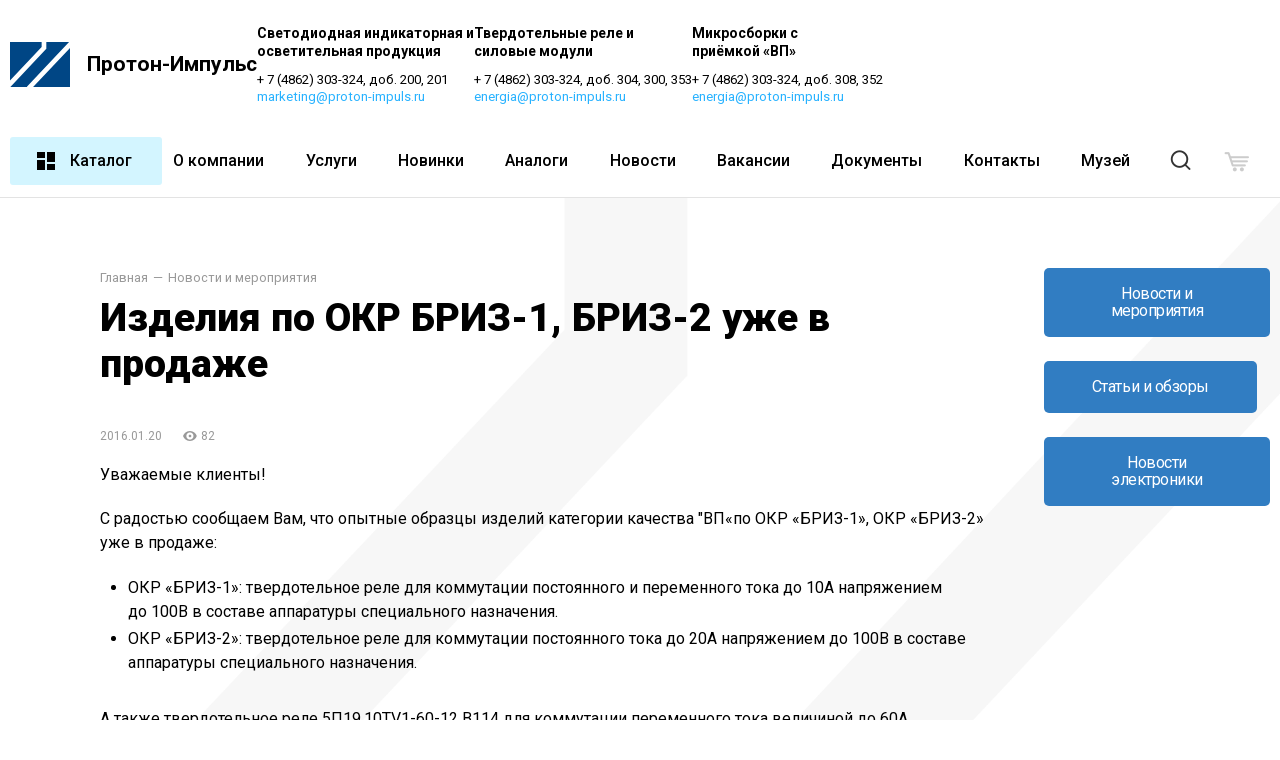

--- FILE ---
content_type: text/html; charset=utf-8
request_url: https://proton-impuls.com/news/izdeliya-po-okr-briz-1briz-2-uje-v-prodaje.html
body_size: 10733
content:
<!DOCTYPE HTML>
<html lang="ru-RU" prefix="og: http://ogp.me/ns#">
    <head>   
        <meta charset="utf-8">
        <meta name="viewport" content="width=device-width, initial-scale=1.0">
        <title>Изделия по ОКР БРИЗ-1, БРИЗ-2 уже в продаже</title>
        
        <link rel="preconnect" href="https://fonts.googleapis.com">
        <link rel="preconnect" href="https://fonts.gstatic.com" crossorigin>
        <script src="https://code.jquery.com/jquery-1.12.4.min.js"></script>
        <script src="/assets/arcticmodal/jquery.arcticmodal-0.3.min.js"></script>
        <link rel="shortcut icon" href="/favicon.ico">
        <script>
            var PROTON_SITE_LANG = 'ru';
        </script>
        <script src="/js/shop2020.js?r=241119">
        </script>
        <script src="/js/layout.js?r=241119"></script>
        <script src="/assets/slick/slick.min.js"></script>
        <link rel="stylesheet" type="text/css" href="/css/styles.css?r=241119" />   
        <link href="https://fonts.googleapis.com/css2?family=Roboto:ital,wght@0,100;0,300;0,400;0,500;0,700;0,900;1,100;1,300;1,400;1,500;1,700;1,900&display=swap" rel="stylesheet">       
         <link rel="stylesheet" type="text/css" href="/assets/fancybox/jquery.fancybox.min.css" />  
        <script src="/assets/fancybox/jquery.fancybox.min.js"></script>  
        <meta property="og:title" content="Изделия по ОКР БРИЗ-1, БРИЗ-2 уже в продаже"><meta property="og:description" content=""><meta property="og:url" content="https://proton-impuls.com/news/izdeliya-po-okr-briz-1briz-2-uje-v-prodaje.html"><meta property="og:image" content="https://proton-impuls.comimages/not_photo.png"><meta property="og:type" content="article"><meta property="og:site_name" content="proton-impuls.com"><link rel="canonical" href="https://proton-impuls.com/news/izdeliya-po-okr-briz-1briz-2-uje-v-prodaje.html" />    </head>
    <body class="regular-page">

        <div id="page-header-top">
            <div class="inner">
                <div class="item-f if-logo">                        
                    <a href="/" class="logo">
                        <img class="img" src="/images/logo-proton.svg">
                        <span class="title">Протон-Импульс</span>
                    </a>                        
                </div>                    
                <div class="item-f">
                    <div class="department">
                        <span class="ttl">Светодиодная индикаторная и<br/>
                            осветительная продукция</span>
                        <a class="dep-phone" href="tel:+74862303324">+ 7 (4862) 303-324, доб. 200, 201</a>
                        <a class="dep-email" href="mailto:marketing@proton-impuls.ru">marketing@proton-impuls.ru</a>
                    </div>
                </div>                    
                <div class="item-f">
                    <div class="department">
                        <span class="ttl">Твердотельные реле и<br/>
                            силовые модули</span>
                        <a class="dep-phone" href="tel:+74862303324">+ 7 (4862) 303-324, доб. 304, 300, 353</a>
                        <a class="dep-email" href="mailto:energia@proton-impuls.ru">energia@proton-impuls.ru</a>
                    </div>  
                </div>                    
                <div class="item-f">
                    <div class="department">
                        <span class="ttl">Микросборки с<br/>
                            приёмкой «ВП»</span>
                        <a class="dep-phone" href="tel:+74862303324">+ 7 (4862) 303-324, доб. 308, 352</a>
                        <a class="dep-email" href="mailto:energia@proton-impuls.ru">energia@proton-impuls.ru</a>
                    </div>  
                </div>                    
            </div>
        </div>

        <header class="page-header page-header-default" id="page-header">


            <div class="grid-container no-langs">
                <div class="item-g item-g-mobllemenu">
                    <a href="javascript:void(0)" title="Показать/скрыть главное меню" class="mobilemenu-btn js-mm-toggle" id="mx-2"><i class="icon icon-hamburger"></i></a>
                </div>
                <div class="item-g item-g-logo"><a href="/" class="logo"><img class="img" src="/images/logo-proton.svg"><span class="title">Протон-Импульс</span></a></div>
                <div class="item-g item-g-mainmenu" id="header-igmm">    
                    <ul class="mainmenu">
    <li class="header-cm-li"><a href="#" class="mmi-catalog" id="cm-s-togle-btn"><i class="icon icon-dashboard"></i>Каталог</a>
        <div class="cm-wrap" id="header-cm-wrap">
            <div class="inner">
                                    <div class="item-cm-g">
                        <a href="/catalog/ssr/" class="cm-cat-title">Твердотельные реле</a>
                                                    <ul class="cm-list">
                                                                    <li><a href="/catalog/solid-state-relays/">Твердотельные реле</a></li>  
                                                                    <li><a href="/catalog/coolers-and-protection-elements/">Охладители и элементы защиты</a></li>  
                                                                    <li><a href="/catalog/power-modules/">Силовые модули</a></li>  
                                                                    <li><a href="/catalog/specialized-devices/">Специализированные устройства</a></li>  
                                                                    <li><a href="/catalog/microassemblies/">Микросборки (твердотельные реле с приемкой «5»)</a></li>  
                                                            </ul>
                                            </div>
                                    <div class="item-cm-g">
                        <a href="/catalog/led/" class="cm-cat-title">Светотехническая продукция</a>
                                                    <ul class="cm-list">
                                                                    <li><a href="/catalog/skl-led-switch-lamps-indicator-lamps/">Лампы полупроводниковые коммутаторные СКЛ</a></li>  
                                                                    <li><a href="/catalog/ip-semiconductor-emitters/">Излучатели полупроводниковые ИП  <br/>(Изделия с приёмкой «5»)</a></li>  
                                                                    <li><a href="/catalog/lp-solid-state-lamps/">Лампы полупроводниковые ЛП <br/>(Изделия с приёмкой «5»)</a></li>  
                                                                    <li><a href="/catalog/led-lighting-fixtures/">Светодиодные светильники и изделия</a></li>  
                                                                    <li><a href="/catalog/los-led-lighting-lamps/">Лампы осветительные светодиодные ЛОС</a></li>  
                                                                    <li><a href="/catalog/lpo/">Лампы полупроводниковые осветительные ЛПО</a></li>  
                                                                    <li><a href="/catalog/lampyi-poluprovodnikovyie-signalnyie-lps/">Лампы полупроводниковые сигнальные ЛПС</a></li>  
                                                            </ul>
                                            </div>
                                    <div class="item-cm-g">
                        <a href="/catalog/izdeliya-dlya-podvijnogo-sostava-i-apparaturyi-jeleznodorojnoy-avtomatiki-i-telemehaniki-%28jat%29/" class="cm-cat-title">Изделия для подвижного состава и ЖАТ</a>
                                                    <ul class="cm-list">
                                                                    <li><a href="/catalog/rele-postoyannogo-toka-s-zaschitoy-ot-korotkogo-zamyikaniya-5p2010ptsa-25-6-sf/">Реле постоянного тока с защитой от короткого замыкания 5П20.10ПТСА-2,5-6-СФ</a></li>  
                                                                    <li><a href="/catalog/trehfaznyie-tverdotelnyie-rele-peremennogo-toka-ttr3-ma-l4v/">Трехфазные твердотельные реле переменного тока ТТР3-МА...-Л4В</a></li>  
                                                                    <li><a href="/catalog/tverdotelnyie-rele-postoyannogo-toka-ttr1-da00704-l1n/">Твердотельные реле постоянного тока ТТР1-ДА00704-Л1Н</a></li>  
                                                                    <li><a href="/catalog/blok-upravleniya-pitaniya-postoyannogo-toka-s-zaschitoy-ot-korotkogo-zamyikaniya-bup-30-150-din/">Блок управления питания постоянного тока с защитой от короткого замыкания БУП-30-150 DIN</a></li>  
                                                                    <li><a href="/catalog/rele-dvuhkanalnoe-obschego-naznacheniya-s-zaschitoy-ot-korotkogo-zamyikaniya-5p1920ptsg1-3-4-din/">Реле двухканальное общего назначения с защитой от короткого замыкания 5П19.20ПТСГ1-3-4 DIN</a></li>  
                                                                    <li><a href="/catalog/tverdotelnoe-rele-peremennogo-toka-5p1910tma1-25-12-l7v/">Твердотельное реле переменного тока 5П19.10ТМА1-25-12-Л7в</a></li>  
                                                                    <li><a href="/catalog/rele-postoyannogo-toka-s-zaschitoy-5p2010ptcard-25-6-i12/">Реле постоянного тока с защитой 5П20.10ПТCARD-2,5-6-И12</a></li>  
                                                                    <li><a href="/catalog/odnokanalnyie-ttr-peremennogo-toka-ttr1-ma-l1d/">Одноканальные ТТР переменного тока ТТР1-МА...-Л1Д</a></li>  
                                                            </ul>
                                            </div>
                                    <div class="item-cm-g">
                        <a href="/catalog/novinki/" class="cm-cat-title">Новинки и изделия в разработке</a>
                                                    <ul class="cm-list">
                                                                    <li><a href="/catalog/mayak-probleskovyiy-svetodiodnyiy-mps-01/">Маяк проблесковый светодиодный МПС-01</a></li>  
                                                                    <li><a href="/catalog/nir-rs-485-%28izdelie-v-razrabotke%29/">RS-485</a></li>  
                                                                    <li><a href="/catalog/fro---1-okr-rassvet/">Фара рабочего света</a></li>  
                                                                    <li><a href="/catalog/svetilnik-peresnoy-sp---01/">Светильник переносной СП - 01 (в разработке)</a></li>  
                                                                    <li><a href="/catalog/nir-demetra---2/">НИР "Деметра - 2" (в разработке)</a></li>  
                                                                    <li><a href="/catalog/5p1910tma1-25-12-l7v/">5П19.10ТМА1-25-12-Л7в</a></li>  
                                                                    <li><a href="/catalog/svetodiodnyiy-svetilnik-vnutrikuzovnoy-ps---01/">Светильник энергосберегающий светодиодный для тяжелых условий эксплуатации ПС - 01</a></li>  
                                                                    <li><a href="/catalog/lp-01/">ЛП 01-250-Б-27-078-1</a></li>  
                                                                    <li><a href="/catalog/blok-avariynogo-osvescheniya/">Блок аварийного освещения</a></li>  
                                                                    <li><a href="/catalog/ustroystvo-gruzovzveshivayuschee-gvu/">Устройство грузовзвешивающее ГВУ</a></li>  
                                                                    <li><a href="/catalog/svetodiodnaya-poluprovodnikovaya-lampa-lsp-04-%28okr-nadejda-5%29/">Светодиодная полупроводниковая лампа ЛСП-04</a></li>  
                                                                    <li><a href="/catalog/lampa-poluprovodnikovaya-signalnaya-lps-16/">Лампа полупроводниковая сигнальная ЛПС-16</a></li>  
                                                                    <li><a href="/catalog/lampa-svetodiodnaya-avtomobilnaya-lsa28-680tb-1/">Лампа светодиодная автомобильная ЛСА28-680ТБ-1</a></li>  
                                                                    <li><a href="/catalog/tverdotelnyie-rele-ttr1-mb-l3ds/">Твердотельные реле ТТР1-МБ...-Л3ДС</a></li>  
                                                            </ul>
                                            </div>
                            </div>
        </div>                        
    </li>
    <!-------->
            <li class="js-mmh-item"><a  href="/about-us.html">О компании</a></li>
             <li class="js-mmh-item"><a  href="/services.html">Услуги</a></li>
             <li class="js-mmh-item"><a  href="/catalog/novinki">Новинки</a></li>
             <li class="js-mmh-item"><a  href="/analogi.html">Аналоги</a></li>
             <li class="js-mmh-item"><a  href="/presscenter">Новости</a></li>
             <li class="js-mmh-item"><a  href="/about-us/vakansii.html">Вакансии</a></li>
             <li class="js-mmh-item"><a  href="/dokumentyi.html">Документы</a></li>
             <li class="js-mmh-item"><a  href="/contacts.html">Контакты</a></li>
             <li class="js-mmh-item"><a target="_blank" class="ext"href="https://proton-impulse-museum.ru/">Музей</a></li>
     </ul>

<script>
    $(function () {
        (function () {
            let curUri = window.location.pathname;
            let activeFound = false;
            $('.js-mmh-item').each(function () {
                let $a = $(this).find('a');
                let href = $a.attr('href');
                if (href == curUri) {
                    activeFound = true;
                } else {
                    
                    if((href === '/about-us.html') && (curUri==='/about-us/vakansii.html')){
                        return;
                    }
                    
                    
                    if (href == '/presscenter') {
                        if (curUri == '/reviews' || curUri == '/news' || curUri == '/electronics-news') {
                            activeFound = true;
                        }
                    } else {
                        if (curUri.indexOf(href.replace('.html', '')) >= 0) {
                            activeFound = true;
                        }
                    }
                }
                if (activeFound) {
                    $a.addClass('item-active');
                    return false;
                }
            });
        })();
    });
</script>
                
                    <div class="hs-wrap">
                        <!--search--->
                        <div class="main-search js-main-search">
                            <form action="/catalog/search" class="search-form">         
                                <div class="query">
                                    <input class="search-query js-ms-query" autocomplete="off"  type="text" name="query" value=""  placeholder="Поиск в каталоге"/>
                                </div>
                                <button title="Search" class="search-sbmt" name="go" value="1" type="submit"><i class="icon icon-search"></i></button>
                                <div class="js-ms-suggestions"></div>
                            </form>                 
                        </div> 
                        <!--end search--->
                    </div>
                </div>
                <div class="item-g item-g-search"><a id="header-search" class="search-toggle" href="javascript:void(0)"><i class="icon icon-search"></i></a></div>
                <div class="item-g item-g-langs">
                    <div class="lang-sw" >
                        <span class="lang active">RU</span>/<a class="lang" href="#">ENG</a>
                    </div>         
                </div>
                <div class="item-g item-g-qcart">
                    <!---->
                    <div id="qcart-wrapper">    <div class="qcart qcart-empty"><span class="qcart-inner"><i class="icon icon-basket"></i></span></div>
    







</div>  
                    <!---->
                </div> 
            </div> 
        </header>

        <div class="regular-page-wrap event-show-wrap">
    <div class="wrapper event-show-wrapper">  
        <div class="grid-container">
            <div class="item-g item-g-mc">  
                <ul class="breadcrumbs">
                    <li><a href="https://proton-impuls.com/">Главная</a></li>
                    <li><a href="https://proton-impuls.com/news">Новости и мероприятия</a></li>
                </ul>
                <div class="content event-content">
                    <h1>Изделия по ОКР БРИЗ-1, БРИЗ-2 уже в продаже</h1><div class="event-header">            
    <span class="date">2016.01.20</span>
    <span class="read-count"><i class="icon icon-eye"></i> <span class="val" id="rc-val">81</span></span>
</div>

<p>Уважаемые клиенты!</p>

<p>С&nbsp;радостью сообщаем Вам, что опытные образцы изделий категории качества &quot;ВП&laquo;по ОКР &laquo;БРИЗ-1&raquo;, ОКР &laquo;БРИЗ-2&raquo; уже в&nbsp;продаже:</p>

<ul>
	<li>ОКР &laquo;БРИЗ-1&raquo;: твердотельное реле для коммутации постоянного и&nbsp;переменного тока до&nbsp;10А напряжением до&nbsp;100В в&nbsp;составе аппаратуры специального назначения.</li>
	<li>ОКР &laquo;БРИЗ-2&raquo;: твердотельное реле для коммутации постоянного тока до&nbsp;20А напряжением до&nbsp;100В в&nbsp;составе аппаратуры специального назначения.</li>
</ul>

<p>А&nbsp;также твердотельное реле 5П19.10TV1-60-12 B114 для коммутации переменного тока величиной до&nbsp;60А с&nbsp;включением при максимальном значении переменного напряжения до&nbsp;420&nbsp;В. Иностранные аналоги: Crydom PSD2450, Carlo Gavazzi RM1CD50.</p>

<p>По&nbsp;вопросам приобретения вышеперечисленных изделий обращаться по&nbsp;телефонам:<br />
(4862) 49-85-28,&nbsp;49-87-16,&nbsp;49-87-20;<br />
e-mail:&nbsp;energia@proton-impuls.ru</p>    <div class="extra-picts-gallery">
            </div>



          
                </div>  
            </div>
            <div class="item-g item-g-sb">
                                    <a class="btn btn-primary" href="https://proton-impuls.com/news">Новости и мероприятия</a>              
                    <br/><br/>          
                                    <a class="btn btn-primary" href="https://proton-impuls.com/reviews">Статьи и обзоры</a>              
                    <br/><br/>          
                                    <a class="btn btn-primary" href="https://proton-impuls.com/electronics-news">Новости электроники</a>              
                    <br/><br/>          
                            </div> 
        </div>
    </div>
        <div class="event-comments-wrap">
        <div class="event-comments-inner">
            <div class="comments-title-wrap">
                <h2 class="comments-title">Комментарии (0)</h2>
            </div>

                            <div class="event-comments-items">
                                    </div>
            

            <!--------->
            <div class="addcomment-form-wrap" id="add-comment-fw">
                <h4 class="form-title">Добавить комментарий</h4>
                <br/>
                <form action="https://proton-impuls.com/events/addcomment/52/" method="post" accept-charset="utf-8" class="az-form addcomment-form"><input type="hidden" name="csrf_token" id="csrf_token" value="[base64]" /><script type="text/javascript">var csrf_token = "[base64]";var csrf_invalidated = false;function getToken(callback) { $.getJSON("https://proton-impuls.com/csrf/generate", function(json) { csrf_token = json.token; csrf_invalidated = false; $(form).each(function(){ $(this).find("#csrf_token").val(csrf_token); }); if ($.isFunction(callback)) callback.call(this, csrf_token); }); }</script>
                <div class="fields-wrap-1">
                    <div class="field rec">
                        <input type="text" name="username" value="" placeholder="Имя" />                        <span class="hint"></span>
                    </div>


                    <div class="field ">
                        <input type="text" name="email" value="" placeholder="E-mail" />                        <span class="hint"></span>
                    </div>


                    <div class="field">
                        <input type="text" name="company" value="" placeholder="Компания" />                        <span class="hint"></span>
                    </div>
                </div>
                <div class="fields-wrap-2">
                    <div class="field rec ">
                        <textarea name="message" cols="50" rows="10" placeholder="Сообщение"></textarea>                    </div>
                </div>
                <div class="fields-wrap-3">
                    <div class="field field-checkbox">
                        <input type="checkbox" id="pdp-agree" name="pdp_agree" value="1" class="flter" />                        <label for="pdp-agree" class="checkbox-label" >Даю своё согласие на обработку персональных данных. С <a href="/pdp.html">политикой обработки</a> ознакомлен(а)</label>
                    </div>
                                        <div class="ctx-wrapper">
                        <div class="cl-1">
                            19 + 1 =                         </div>
                        <div class="cl-2">
                            <div class="field ">
                                <input placeholder="Результат?"  required="required" type="text" name="phone_1" value=""> 
                                <span class="hint" data-text=""></span>
                            </div>
                        </div> 
                    </div>
                </div>
                <button name="go" class="btn btn-primary js-sbmt-btn" value="1" type="submit">Отправить комментарий</button>    

                </form>            </div>
        </div>
    </div>
        
</div>


<div class="events-slider-wrap">
    <h2 class="home-section-title">Смотреть ещё...</h2>
    <div class="events-slider" id="events-slider-all">
            <div class="slide"><div class="event-item  js-lw event-item-news">
    <div class="img" style="background-image: url('/upload/events/00/381/medium/c2d8f12a84e5f073.jpg'); background-position: center top"></div>    <div class="text">
        <a class="title js-lt" href="https://proton-impuls.com/news/zao-proton-impuls---itogi-2025-goda.html">ЗАО "Протон-Импульс" - итоги 2025 года</a>
            </div>
    <div class="info">
        <div class="date">23.01.2026</div>
        <div class="stat">
            <span class="cm-count">0</span>
            <span class="read-count">16</span> 
        </div>
    </div>
</div></div>
            <div class="slide"><div class="event-item  js-lw event-item-news">
    <div class="img" style="background-image: url('/upload/events/a0/379/medium/78e54a311c000086.jpg'); background-position: center top"></div>    <div class="text">
        <a class="title js-lt" href="https://proton-impuls.com/news/sotrudniki-zao-proton-impuls-pobedili-v-konkurse-na-luchshee-predlojenie-po-uluchsheniyu.html">Сотрудники ЗАО «Протон-Импульс» победили в конкурсе на лучшее предложение по улучшению</a>
            </div>
    <div class="info">
        <div class="date">21.01.2026</div>
        <div class="stat">
            <span class="cm-count">0</span>
            <span class="read-count">8</span> 
        </div>
    </div>
</div></div>
            <div class="slide"><div class="event-item  js-lw event-item-news">
    <div class="img" style="background-image: url('/upload/events/14/376/medium/2050ed0c6ee8d039.jfif'); background-position: center top"></div>    <div class="text">
        <a class="title js-lt" href="https://proton-impuls.com/news/s-novyim-godom%21.html">С Новым Годом!</a>
            </div>
    <div class="info">
        <div class="date">31.12.2025</div>
        <div class="stat">
            <span class="cm-count">0</span>
            <span class="read-count">17</span> 
        </div>
    </div>
</div></div>
            <div class="slide"><div class="event-item  js-lw event-item-news">
    <div class="img" style="background-image: url('/upload/events/f6/375/medium/1fea53600ae9773d.jpg'); background-position: center top"></div>    <div class="text">
        <a class="title js-lt" href="https://proton-impuls.com/news/na-instrumentalnom-uchastke-opp-ustanovlen-lazernyiy-stanok-wattsan-dlya-rezki-listovogo-metalla.html">На инструментальном участке ОПП установлен лазерный станок «Wattsan» для резки листового металла</a>
            </div>
    <div class="info">
        <div class="date">22.12.2025</div>
        <div class="stat">
            <span class="cm-count">0</span>
            <span class="read-count">16</span> 
        </div>
    </div>
</div></div>
            <div class="slide"><div class="event-item  js-lw event-item-rev">
    <div class="img" style="background-image: url('/upload/events/ad/374/medium/9575a347286d02a0.jpg'); background-position: center top"></div>    <div class="text">
        <a class="title js-lt" href="https://proton-impuls.com/reviews/poluprovodnikovyie-lampyi-lpo-%28led%29-%E2%80%94-energoeffektivnoe-i-nadyojnoe-osveschenie.html">Полупроводниковые лампы ЛПО (LED) — энергоэффективное и надёжное освещение</a>
                    <span class="teaser"><p>Мы&nbsp;предлагаем&nbsp;инновационные лампы полупроводниковые осветительные (ЛПО), которые отвечают высоким требованиям современного рынка и обеспечивают надёжное, энергоэффективное освещение для различных сфер применения</p></span>
            </div>
    <div class="info">
        <div class="date">05.12.2025</div>
        <div class="stat">
            <span class="cm-count">0</span>
            <span class="read-count">27</span> 
        </div>
    </div>
</div></div>
            <div class="slide"><div class="event-item  js-lw event-item-rev">
    <div class="img" style="background-image: url('/upload/events/ff/373/medium/8f830075dc117f2a.png'); background-position: center top"></div>    <div class="text">
        <a class="title js-lt" href="https://proton-impuls.com/reviews/kak-plavnyiy-pusk-prodlevaet-jizn-elektrodvigatelyam.html">Как плавный пуск продлевает жизнь электродвигателям?</a>
                    <span class="teaser"><p><span style="font-size:10.0pt"><span style="line-height:107%"><span style="font-family:&quot;Calibri&quot;,sans-serif"><span style="letter-spacing:.05pt">Устройства плавного пуска от<strong> ЗАО &laquo;Протон-Импульс&raquo; </strong>продлевают жизнь электродвигателям за счет снижения механических и электрических нагрузок при запуске</span></span></span></span></p></span>
            </div>
    <div class="info">
        <div class="date">01.12.2025</div>
        <div class="stat">
            <span class="cm-count">0</span>
            <span class="read-count">29</span> 
        </div>
    </div>
</div></div>
            <div class="slide"><div class="event-item  js-lw event-item-rev">
    <div class="img" style="background-image: url('/upload/events/24/372/medium/b92b758bf695a382.jpg'); background-position: center top"></div>    <div class="text">
        <a class="title js-lt" href="https://proton-impuls.com/reviews/svet-na-slujbe-bezopasnosti.html">Свет на службе безопасности</a>
                    <span class="teaser"><p>Почему железнодорожный транспорт выбирает ЗАО &laquo;Протон-Импульс&raquo;</p></span>
            </div>
    <div class="info">
        <div class="date">05.11.2025</div>
        <div class="stat">
            <span class="cm-count">0</span>
            <span class="read-count">29</span> 
        </div>
    </div>
</div></div>
            <div class="slide"><div class="event-item  js-lw event-item-news">
    <div class="img" style="background-image: url('/upload/events/41/371/medium/ae79411af89d654e.jfif'); background-position: center top"></div>    <div class="text">
        <a class="title js-lt" href="https://proton-impuls.com/news/na-puti-k-sovershenstvu%21-intervyu-s-nachalnikom-uchastka-litya-anischenko-vb.html">На пути к совершенству! Интервью с начальником участка литья Анищенко В.Б.</a>
            </div>
    <div class="info">
        <div class="date">01.11.2025</div>
        <div class="stat">
            <span class="cm-count">0</span>
            <span class="read-count">41</span> 
        </div>
    </div>
</div></div>
    </div> 

<script>
    $(function () {
        $('#events-slider-all').slick({
            dots: false,
            infinite: false,
            speed: 2500,
            slidesToShow: 4,
            slidesToScroll: 1,
            arrows: true,
            autoplay: false,
            pauseOnHover: false,
            responsive: [
                {
                    breakpoint: 560,
                    settings: {
                        slidesToShow: 1,
                        slidesToScroll: 1
                    }
                },
                {
                    breakpoint: 768,
                    settings: {
                        slidesToShow: 2,
                        slidesToScroll: 1
                    }
                },
                {
                    breakpoint: 1100,
                    settings: {
                        slidesToShow: 3,
                        slidesToScroll: 1
                    }
                },
            ]
        });
    });
</script>
</div>


<script>
    $(function () {


        $('#events-1-slider').slick({
            dots: false,
            infinite: true,
            speed: 2500,
            slidesToShow: 4,
            slidesToScroll: 1,
            arrows: true,
            autoplay: true,
            pauseOnHover: false,
            responsive: [
                {
                    breakpoint: 1280,
                    settings: {
                        slidesToShow: 1,
                        slidesToScroll: 1
                    }
                },
            ]
        });
    });</script>


<script>
    $(function () {
        
                window.setTimeout(function () {
            $.post('/events/addread', {id:52}, function (response) {
                console.log(response);
                if (response) {
                    let $rcVal = $('#rc-val');
                    let newRc = parseInt($rcVal.text()) + 1;
                    $rcVal.text(newRc);
                }
            });

        }, 2000);
        
        /*
         $('#attcomment-tg').on('click',function(){
         
         let h = $('#addcomment-form-wrap').offset().top;
         alert(h)
         $("html, body").animate({ scrollTop: h}, 600);
         return false
         
         //   addcomment-form-wrap
         })*/


    });
</script> 

        <!----sidebar--->
                                    <div id="sidebar-container"></div>
                <script>var sidebarHasLoaded = !1;
            function loadSidebar() {
                sidebarHasLoaded || ($.get("/main/msidebar", function (a) {
                    $("#sidebar-container").html(a), sidebarHasLoaded = !0
                }), console.log("load sidebar"))
            }
            $(function () {
                (/Android|webOS|iPhone|iPad|iPod|BlackBerry|IEMobile|Opera Mini/i.test(navigator.userAgent) || $("body").width() <= 980) && loadSidebar(), window.addEventListener("resize", function (a) {
                    loadSidebar()
                })
            });</script>
                            <!----end sidebar--->


        <footer class="page-footer">       
            <div class="top">
                <div class="grid-container">                 

                    <div class="item-g item-g-logo">
                        <div class="footer-logo-wrap">
                            <a href="/" class="footer-logo">
                                <img class="img" src="/images/logo-proton.svg">
                                <span class="title">Протон-Импульс</span>
                                <span class="desc">Закрытое акционерное общество</span>
                            </a>
                        </div>

                        <span class="publ-offert">
                            Информация представленная на&nbsp;сайте не&nbsp;является публичной офертой и&nbsp;носит справочный характер.
                        </span>                        
                    </div>

                    <div class="item-g item-g-fm">
                        <div class="fm-item">
    <h3 class="fm-title"><a href="/catalog">Каталог</a></h3>
    <ul class="fm-list">
                    <li><a href="/catalog/ssr/" class="cm-cat-title">Твердотельные реле</a></li>
                    <li><a href="/catalog/led/" class="cm-cat-title">Светотехническая продукция</a></li>
                    <li><a href="/catalog/izdeliya-dlya-podvijnogo-sostava-i-apparaturyi-jeleznodorojnoy-avtomatiki-i-telemehaniki-%28jat%29/" class="cm-cat-title">Изделия для подвижного состава и ЖАТ</a></li>
                    <li><a href="/catalog/novinki/" class="cm-cat-title">Новинки и изделия в разработке</a></li>
            </ul>
</div>

    <div class="fm-item">
        <h3 class="fm-title"><a  href="/about-us.html">О компании</a></h3>
                    <ul class="fm-list">
                                    <li><a  href="/about-us/about-company.html">О компании</a></li>
                                    <li><a  href="/about-us/history.html">История</a></li>
                                    <li><a  href="/about-us/dostijeniya.html">Достижения</a></li>
                                    <li><a  href="/about-us/principles-of-operation.html">Принципы</a></li>
                                    <li><a  href="/about-us/vakansii.html">Вакансии</a></li>
                                    <li><a  href="/about-us/certificates.html">Сертификаты</a></li>
                                    <li><a  href="/about-us/quality.html">Качество</a></li>
                                    <li><a  href="/about-us/ohrana-truda.html">Охрана труда</a></li>
                                    <li><a  href="/about-us/testimonials.html">Отзывы</a></li>
                            </ul>
          
    </div>
            <div class="fm-item">
            <h3 class="fm-title"><a href="/presscenter">Новости</a></h3>
            <ul class="fm-list">
                <li><a href="/news">Новости и мероприятия</a></li>
                <li><a href="/reviews">Статьи и обзоры</a></li>
            </ul>
        </div>
            <div class="fm-item">
        <h3 class="fm-title"><a  href="/services.html">Услуги</a></h3>
                    <ul class="fm-list">
                                    <li><a  href="/services/metal-processing.html">Обработка металла</a></li>
                                    <li><a  href="/services/plastic-molding.html">Литьё пластмасс</a></li>
                                    <li><a  href="/services/installation-of-printed-circuit-boards.html">Монтаж печатных плат</a></li>
                            </ul>
          
    </div>
                      
                    </div>
                    <div class="item-g item-g-contacts">
                      <!--  <h3 class="fm-title"><a href="/contacts.html">Контакты</a></h3>-->
                        <span class="socials">
    <a href="https://vk.com/proton_impuls" rel="nofollow" target="_blank"><i class="icon icon-vk"></i></a>
    <!--<a href="https://www.instagram.com/proton_impuls/" rel="nofollow" target="_blank"><i class="icon icon-instagram"></i></a>
    <a href="https://www.facebook.com/ImpulsProton/" rel="nofollow" target="_blank"><i class="icon icon-facebook"></i></a>-->
</span>
<div id="f-bages-wrap" >
    <iframe src="https://yandex.ru/sprav/widget/rating-badge/191829904417?type=rating" width="150" height="50" frameborder="0"></iframe>
    <!-- Carrot quest BEGIN -->
<script type="text/javascript">
!function(){function t(t,e){return function(){window.carrotquestasync.push(t,arguments)}}if("undefined"==typeof carrotquest){var e=document.createElement("script");e.type="text/javascript",e.async=!0,e.src="https://cdn.carrotquest.app/api.min.js",document.getElementsByTagName("head")[0].appendChild(e),window.carrotquest={},window.carrotquestasync=[],carrotquest.settings={};for(var n=["connect","track","identify","auth","onReady","addCallback","removeCallback","trackMessageInteraction"],a=0;a<n.length;a++)carrotquest[n[a]]=t(n[a])}}(),carrotquest.connect("64944-250c2a90ba3e12ea3364a25f60");
</script>
<!-- Carrot quest END -->                        <ul class="f-extra-menu">
                            <li><a href="/main/sitemap">Карта сайта</a></li>
                                                    </ul>                        
                    </div>
                </div>
            </div>
            <div class="bottom">
                <div class="grid-container">
                    <div class="item-g item-g-copy"><span>&copy;  <b class="org-title">ЗАО «Протон-Импульс»</b> 2020-2026</span></div>
                    <div class="item-g item-g-phone"><span class="footer-phone-wrap">Общий контакт <a href="tel:74862303324" class="phone">+7 (4862) 303-324</a></span></div>
                    <div class="item-g item-g-dev"><a rel="nofollow" target="_blank" href="https://itprom-studio.ru/" class="dev">Разработка — </a></div>
                </div>
            </div>
        </footer>

        <script src="/assets/jmessage/jquery.jmessages.js"></script>   
        <script src="/js/blazy.min.js"></script>
        <script src="/js/jquery.mCustomScrollbar.min.js"></script>   
        <script src="/js/jquery.maskedinput.min.js"></script>
         
                            <!-- Yandex.Metrika counter -->
<script type="text/javascript" >
   (function(m,e,t,r,i,k,a){m[i]=m[i]||function(){(m[i].a=m[i].a||[]).push(arguments)};
   m[i].l=1*new Date();k=e.createElement(t),a=e.getElementsByTagName(t)[0],k.async=1,k.src=r,a.parentNode.insertBefore(k,a)})
   (window, document, "script", "https://mc.yandex.ru/metrika/tag.js", "ym");

   ym(86106577, "init", {
        clickmap:true,
        trackLinks:true,
        accurateTrackBounce:true,
        webvisor:true,
        ecommerce:"dataLayer"
   });
</script>
<noscript><div><img src="https://mc.yandex.ru/watch/86106577" style="position:absolute; left:-9999px;" alt="" /></div></noscript>
<!-- /Yandex.Metrika counter -->

 <!-- HotLog -->

<span id="hotlog_counter"></span>
<span id="hotlog_dyn"></span>
<script type="text/javascript">
var hot_s = document.createElement('script');
hot_s.type = 'text/javascript'; hot_s.async = true;
hot_s.src = 'https://js.hotlog.ru/dcounter/2600284.js';
hot_d = document.getElementById('hotlog_dyn');
hot_d.appendChild(hot_s);
</script>
<noscript>
<a href="https://click.hotlog.ru/?2600284" target="_blank"><img
src="https://hit27.hotlog.ru/cgi-bin/hotlog/count?s=2600284&im=725" border="0"
alt="HotLog"></a>
</noscript>
<!-- /HotLog -->           
    </body>
</html>


--- FILE ---
content_type: text/css
request_url: https://proton-impuls.com/css/styles.css?r=241119
body_size: 26952
content:
@charset "UTF-8";/*! normalize.css v3.0.2 | MIT License | git.io/normalize */.clearfix,.content hr,.grid:after,.slick-track:after{clear:both}.anounce-title>a,html,mark{color:#000}.center,h1.h1-center{text-align:center}.catalog-filters-form .btn-filters-reset-wrap .btn-filters-reset:hover,.products-table-v2 thead th:hover span,a,a:visited,ul.childspages-list>li>a{text-decoration:underline}.content table,table{border-spacing:0;border-collapse:collapse}.az-form,.az-form .az-select,.az-form ul,.breadcrumbs li a,sub,sup{position:relative}*,:after,:before{box-sizing:border-box}body{margin:0;background-color:#FFF;text-rendering:optimizeLegibility}article,aside,details,figcaption,figure,footer,header,hgroup,main,menu,nav,section,summary{display:block}audio,canvas,progress,video{display:inline-block;vertical-align:baseline}audio:not([controls]){display:none;height:0}[hidden],template{display:none}a{background-color:transparent}a:active,a:hover{outline:0}abbr[title]{border-bottom:1px dotted}b,optgroup,strong{font-weight:700}dfn{font-style:italic}mark{background:#ff0}sub,sup{font-size:75%;line-height:0;vertical-align:baseline}sup{top:-.5em}sub{bottom:-.25em}img{border:0}svg:not(:root){overflow:hidden}figure{margin:0}hr{-moz-box-sizing:content-box;box-sizing:content-box;height:0}pre,textarea{overflow:auto}code,kbd,pre,samp{font-family:monospace,monospace;font-size:1em}button,input,optgroup,select,textarea{color:inherit;font:inherit;margin:0}button{overflow:visible}button,select{text-transform:none}button,html input[type=button],input[type=reset],input[type=submit]{-webkit-appearance:button;cursor:pointer}button[disabled],html input[disabled]{cursor:default}button::-moz-focus-inner,input::-moz-focus-inner{border:0;padding:0}input{line-height:normal}input[type=checkbox],input[type=radio]{box-sizing:border-box;padding:0}input[type=number]::-webkit-inner-spin-button,input[type=number]::-webkit-outer-spin-button{height:auto}input[type=search]{-webkit-appearance:textfield;-moz-box-sizing:content-box;-webkit-box-sizing:content-box;box-sizing:content-box}input[type=search]::-webkit-search-cancel-button,input[type=search]::-webkit-search-decoration{-webkit-appearance:none}fieldset{border:1px solid silver;margin:0 2px;padding:.35em .625em .75em}legend{border:0;padding:0}td,th{padding:0}.foo{text-rendering:optimizeSpeed}body,button,input{-webkit-font-smoothing:antialiased}html{-ms-text-size-adjust:100%;-webkit-text-size-adjust:100%;font:16px Roboto,sans-serif;font-weight:400;line-height:1.5}h1,h2,h3,h4{font-family:Roboto,sans-serif;line-height:1.2;margin:1.414em 0 .5em}h1{margin-top:0;font-size:2.4375em;margin-bottom:1em;font-weight:900}h2,h3,h4{font-weight:600}h2{font-size:1.953125em}h3{font-size:1.5625em}h4{font-size:1.25em}h5{font-size:1.1em}.anounce-title{font-size:1.953125em;font-weight:800;line-height:1.2em;display:block;margin:0 0 1.25em}@media screen and (max-width:767px){h1{font-size:1.802em}.anounce-title,h2{font-size:1.602em}h3{font-size:1.424em}h4{font-size:1.266em}h5{font-size:1.125em}}.slim,.sub-title{font-weight:300}.very-slim{font-weight:100}.sub-title{display:block}.caps{text-transform:uppercase;letter-spacing:.095em}.right{text-align:right}.caption,.font-small,small{font-size:.8em}.content h1{margin-top:0}.content h2,.content h3,.content h4{margin:1.414em 0 .5em}.content hr{height:2px;margin:2em 0;background:#000;border:0}.content .module h3{margin-top:0}p{line-height:1.5;margin:0 0 1.3em;-ms-word-break:break-all;-webkit-hyphens:auto;-ms-hyphens:auto;hyphens:auto}.indent p+p{text-indent:2em;margin-top:-1em}a{color:#28B2FF;text-decoration:none}a:hover{color:#F7931E}strong{font-weight:700}em{font-style:italic}code,pre{font-family:Menlo,Monaco,Consolas,"Courier New",monospace;font-size:1em}blockquote{display:inline-block;padding:1em 2em;margin:2em 0;font-size:1.5em;font-weight:400;line-height:1.5em;border-left:3px solid #CCC}ol li,ul li{margin-bottom:1em}@media print{*{background:0 0!important;color:#000!important;box-shadow:none!important;text-shadow:none!important}h2,h3,p{orphans:3;widows:3}h2,h3{page-break-after:avoid}}.breadcrumbs li{display:inline;font-weight:600}.breadcrumbs li a{display:inline-block;color:#999;text-decoration:none;line-height:1em}[class*=" icon-"]:before,[class^=icon-]:before,[data-icon]:before{font-family:proton!important;font-style:normal!important;font-weight:400!important;font-variant:normal!important;text-transform:none!important;speak:none;line-height:1;-webkit-font-smoothing:antialiased;-moz-osx-font-smoothing:grayscale}.breadcrumbs li a:hover{color:#28B2FF}.breadcrumbs li+li:before{content:' — ';margin:0 2px}@font-face{font-family:proton;src:url(/css/fonts/proton.eot);src:url(/css/fonts/proton.eot?#iefix) format("embedded-opentype"),url(/css/fonts/proton.woff) format("woff"),url(/css/fonts/proton.ttf) format("truetype"),url(/css/fonts/proton.svg#proton) format("svg");font-weight:400;font-style:normal}[data-icon]:before{content:attr(data-icon)}.b-rub,.b-rub_tahoma,.rur{font-family:ALSRubl-Tahoma,Tahoma,sans-serif}.icon-alarm:before{content:"\61"}.icon-basket:before{content:"\62"}.icon-calendar:before{content:"\63"}.icon-calendar-calendar:before{content:"\64"}.icon-calendar-check:before{content:"\65"}.icon-caret-down:before{content:"\66"}.icon-caret-left:before{content:"\67"}.icon-caret-right:before{content:"\68"}.icon-caret-up:before{content:"\69"}.icon-check:before,.item-to-like:before{content:"\6a"}.icon-check-big:before{content:"\6b"}.icon-check-bold:before{content:"\6c"}.icon-chevron-big-down:before{content:"\6d"}.icon-circle-chevron-up:before{content:"\6e"}.icon-circle-chevron-right:before{content:"\6f"}.icon-circle-chevron-left:before{content:"\70"}.icon-circle-chevron-down:before{content:"\71"}.icon-circle-check-outline:before{content:"\72"}.icon-circle-check:before{content:"\73"}.icon-chevron-up:before{content:"\74"}.icon-chevron-right:before{content:"\75"}.icon-chevron-down:before{content:"\76"}.icon-chevron-left:before,.thumbs-wrap .slick-prev:before{content:"\77"}.icon-chevron-big-right:before{content:"\78"}.icon-chevron-big-up:before{content:"\79"}.icon-chevron-big-left:before{content:"\7a"}.icon-circle-down:before{content:"\41"}.icon-error:before{content:"\42"}.icon-download:before{content:"\43"}.icon-dashboard-02:before{content:"\44"}.icon-dashboard:before{content:"\45"}.icon-credit-card-alt:before{content:"\46"}.icon-credit-card:before{content:"\47"}.icon-close-small:before{content:"\48"}.box-modal-close:before,.icon-close-big:before{content:"\49"}.icon-clock:before{content:"\4a"}.icon-circle-up:before{content:"\4b"}.icon-circle-right:before{content:"\4c"}.icon-circle-left:before{content:"\4d"}.icon-error-outline:before{content:"\4e"}.icon-expand:before{content:"\4f"}.icon-external-link:before{content:"\50"}.icon-eye:before{content:"\51"}.icon-facebook:before{content:"\52"}.icon-facebook-1:before{content:"\53"}.icon-file-archive:before{content:"\54"}.icon-file-blank-fill:before{content:"\55"}.icon-file-html:before{content:"\56"}.icon-file-image:before{content:"\57"}.icon-file-jpg:before{content:"\58"}.icon-file-js:before{content:"\59"}.icon-file-new:before{content:"\5a"}.icon-info-circle:before{content:"\30"}.icon-image-alt:before{content:"\31"}.icon-id-card:before{content:"\32"}.icon-heart-outline:before{content:"\33"}.icon-heart-fill:before{content:"\34"}.icon-hamburger:before{content:"\35"}.icon-grid-vertical:before{content:"\36"}.icon-grid-big:before{content:"\37"}.icon-grid:before{content:"\38"}.icon-google:before{content:"\39"}.icon-file-svg:before{content:"\21"}.icon-file-png:before{content:"\22"}.icon-file-pdf:before{content:"\23"}.icon-info-circle-outline:before{content:"\24"}.icon-info-square:before{content:"\25"}.icon-info-square-outline:before{content:"\26"}.icon-instagram:before{content:"\27"}.icon-instagram-outline:before{content:"\28"}.icon-label:before{content:"\29"}.icon-location:before{content:"\2a"}.icon-location-outline:before{content:"\2b"}.icon-log-out:before{content:"\2c"}.icon-mail:before{content:"\2d"}.icon-mail-open:before{content:"\2e"}.icon-menu-alt-01:before{content:"\2f"}.icon-menu-alt-02:before{content:"\3a"}.icon-refresh:before{content:"\3b"}.icon-phone-outline:before{content:"\3c"}.icon-phone:before{content:"\3d"}.icon-off-outline-close:before{content:"\3e"}.icon-off-close:before{content:"\3f"}.icon-more-vertical:before{content:"\40"}.icon-more-horizontal:before{content:"\5b"}.icon-messenger:before{content:"\5d"}.icon-message-writing:before{content:"\5e"}.icon-message-round:before{content:"\5f"}.icon-message-circle:before{content:"\60"}.icon-message:before{content:"\7b"}.icon-menu-alt-03:before{content:"\7c"}.icon-refresh-02:before{content:"\7d"}.icon-search:before{content:"\7e"}.icon-settings:before{content:"\5c"}.icon-settings-filled:before{content:"\e000"}.icon-share:before{content:"\e001"}.icon-share-outline:before{content:"\e002"}.icon-shrink:before{content:"\e003"}.icon-slider-01:before{content:"\e004"}.icon-slider-03:before{content:"\e005"}.icon-slider-02:before{content:"\e006"}.icon-tag-outline:before{content:"\e007"}.icon-thin-big-down:before{content:"\e008"}.icon-thin-big-left:before{content:"\e009"}.icon-user:before{content:"\e00d"}.icon-unfold-more:before,.sidebar .mainmenu>li.with-sub>a:before{content:"\e00e"}.icon-unfold-less:before{content:"\e00f"}.icon-twitter:before{content:"\e010"}.icon-thin-long-02-up:before{content:"\e011"}.icon-thin-long-02-right:before{content:"\e012"}.icon-thin-long-02-left:before{content:"\e013"}.icon-thin-long-02-down:before{content:"\e014"}.icon-thin-big-up:before{content:"\e015"}.icon-thin-big-right:before{content:"\e016"}.icon-vk:before{content:"\e01b"}.icon-warning:before{content:"\e01c"}.icon-warning-outline:before{content:"\e01d"}.icon-whatsapp:before{content:"\e01e"}.icon-youtube:before{content:"\e01f"}.icon-it-prom-logo:before{content:"\e020"}.icon-sertificat:before{content:"\e021"}.icon-tablepics:before{content:"\e022"}.icon-table:before{content:"\e023"}.icon-user-check:before{content:"\e00a"}.icon-user-circle:before{content:"\e00b"}.icon-user-minus:before{content:"\e00c"}.icon-user-plus:before{content:"\e018"}.icon-user-pin-1:before{content:"\e019"}.icon-user-voice:before{content:"\e01a"}.icon-user-x:before{content:"\e024"}@font-face{font-family:ALSRubl-Tahoma;src:url(/css/fonts/alsrubl-tahoma-regular.eot);src:url(/css/fonts/alsrubl-tahoma-regular.eot?#iefix) format('embedded-opentype'),url(/css/fonts/alsrubl-tahoma-regular.woff) format('woff'),url(/css/fonts/alsrubl-tahoma-regular.ttf) format('truetype'),url(/css/fonts/alsrubl-tahoma-regular.svg#ALSRublTahomaItalic) format('svg');font-weight:400;font-style:normal}@font-face{font-family:ALSRubl-Tahoma;src:url(/css/fonts/alsrubl-tahoma-bold.eot);src:url(/css/fonts/alsrubl-tahoma-bold.eot?#iefix) format('embedded-opentype'),url(/css/fonts/alsrubl-tahoma-bold.woff) format('woff'),url(/css/fonts/alsrubl-tahoma-bold.ttf) format('truetype'),url(/css/fonts/alsrubl-tahoma-bold.svg#ALSRublTahomaItalic) format('svg');font-weight:700;font-style:normal}.b-rub,.b-rub_tahoma{line-height:normal}.rur{font-weight:400;font-size:.875em}.grid{margin:0 0 20px}.grid:after{content:"";display:table}@media screen and (min-width:768px){.grid [class*=col-]{float:left;padding-left:20px}.grid [class*=col-]:first-child{padding-left:0}.col-16{width:16.6%}.col-18{width:12.5%}.col-20{width:20%}.col-25{width:25%}.col-30{width:30%}.col-33{width:33.33%}.col-40{width:40%}.col-50{width:50%}.col-60{width:60%}.col-66{width:66.66%}.col-70{width:70%}.col-75{width:75%}}.module{padding:20px}.grid-pad{padding:20px 20px 20px 0}.grid-pad [class*=col-]:first-child{padding-left:20px}.az-form{width:100%;display:block}.az-form ul{list-style:none;padding:0;margin:0}.az-form .checkbox-label::before,.az-form .radio-label::before,.az-form input,.az-form select,.az-form textarea{border-radius:0;background-color:#fff;border:2px solid #EEE}.az-form input[type=search],.az-form input[type=text],.az-form input[type=tel],.az-form input[type=phone],.az-form input[type=email],.az-form input[type=password],.az-form select,.az-form textarea{width:100%;font-weight:400;display:block;box-sizing:border-box;padding:.8em;-webkit-appearance:none;-moz-appearance:none;-ms-appearance:none;-o-appearance:none;appearance:none;box-shadow:none;margin-bottom:1em;background:#fff}.az-form input[type=search]:focus,.az-form input[type=text]:focus,.az-form input[type=tel]:focus,.az-form input[type=phone]:focus,.az-form input[type=email]:focus,.az-form input[type=password]:focus,.az-form select:focus,.az-form textarea:focus{outline:0;border-color:#28B2FF}.az-form input[type=search]::-webkit-input-placeholder,.az-form input[type=text]::-webkit-input-placeholder,.az-form input[type=tel]::-webkit-input-placeholder,.az-form input[type=phone]::-webkit-input-placeholder,.az-form input[type=email]::-webkit-input-placeholder,.az-form input[type=password]::-webkit-input-placeholder,.az-form select::-webkit-input-placeholder,.az-form textarea::-webkit-input-placeholder{color:#999;font-style:italic}.az-form input[type=search]::-moz-placeholder,.az-form input[type=text]::-moz-placeholder,.az-form input[type=tel]::-moz-placeholder,.az-form input[type=phone]::-moz-placeholder,.az-form input[type=email]::-moz-placeholder,.az-form input[type=password]::-moz-placeholder,.az-form select::-moz-placeholder,.az-form textarea::-moz-placeholder{color:#999;font-style:italic}.az-form input[type=search]:-ms-input-placeholder,.az-form input[type=text]:-ms-input-placeholder,.az-form input[type=tel]:-ms-input-placeholder,.az-form input[type=phone]:-ms-input-placeholder,.az-form input[type=email]:-ms-input-placeholder,.az-form input[type=password]:-ms-input-placeholder,.az-form select:-ms-input-placeholder,.az-form textarea:-ms-input-placeholder{color:#999;font-style:italic}.az-form input[type=search]:-moz-placeholder,.az-form input[type=text]:-moz-placeholder,.az-form input[type=tel]:-moz-placeholder,.az-form input[type=phone]:-moz-placeholder,.az-form input[type=email]:-moz-placeholder,.az-form input[type=password]:-moz-placeholder,.az-form select:-moz-placeholder,.az-form textarea:-moz-placeholder{color:#999;font-style:italic}.az-form input[type=search]{border-color:transparent;background-color:#EEE;font-size:1.6rem!important}.az-form input[type=search]::-webkit-search-cancel-button{display:none}.az-form .az-select::after{content:'\7a';display:block;width:16px;height:16px;position:absolute;top:50%;right:18px;margin-top:-8px;font-size:2em;line-height:.5em;font-family:tandem;font-style:normal;font-weight:700;text-align:left;pointer-events:none;color:#555}.az-form .az-select select option:nth-child(1){color:#999}.az-form select{cursor:pointer;font-size:1em}.az-form select::-ms-expand{display:none}.az-form .hint{font-size:.92em;font-style:italic;color:#555;position:relative;top:-.8em}.az-form .legend{display:inline-block;padding-left:.75em;padding-top:1em;font-size:.75em;color:#333}.az-form .legend b{font-size:2em;color:#f13c3c}.az-form .module .btn-more{margin-top:1em;border:1px solid #28B2FF;color:#28B2FF}.az-form .list li{position:relative;margin-bottom:.8em}.az-form .list li:last-of-type{margin-bottom:0}.az-form input[type=checkbox],.az-form input[type=radio]{position:absolute;left:0;top:0;margin:0;padding:0;opacity:0;z-index:2}.az-form .checkbox-label,.az-form .radio-label{padding-left:24px;font-size:1em;-webkit-user-select:none;-moz-user-select:none;-ms-user-select:none;user-select:none;display:inline-block}.az-form .checkbox-label::after,.az-form .checkbox-label::before,.az-form .radio-label::after,.az-form .radio-label::before{content:'';display:block;position:absolute;top:.72em;left:0;-webkit-transform:translateY(-50%);-moz-transform:translateY(-50%);-ms-transform:translateY(-50%);-o-transform:translateY(-50%);transform:translateY(-50%)}.az-form .checkbox-label::before,.az-form .radio-label::before{width:16px;height:16px;left:0}.az-form .checkbox-label::after,.az-form .radio-label::after{display:none}.az-form .checkbox-label::after{width:16px;height:16px;background:url([data-uri]) center center no-repeat}.az-form .radio-label::after,.az-form .radio-label::before{border-radius:50%}.az-form .radio-label::after{width:6px;height:6px;background-color:#EEE;left:5px}.az-form input[type=checkbox]:checked+label::before,.az-form input[type=radio]:checked+label::before{border-color:#28B2FF;background-color:#28B2FF}.az-form input[type=checkbox]:checked+label::after,.az-form input[type=radio]:checked+label::after{display:block}.az-form .error input[type=search],.az-form .error input[type=text],.az-form .error input[type=email],.az-form .error select,.az-form .error textarea{border:2px solid #f13c3c!important;background:rgba(241,60,60,.2)}.az-form .error input[type=search]::-webkit-input-placeholder,.az-form .error input[type=text]::-webkit-input-placeholder,.az-form .error input[type=email]::-webkit-input-placeholder,.az-form .error select::-webkit-input-placeholder,.az-form .error textarea::-webkit-input-placeholder{color:rgba(241,60,60,.8)!important}.az-form .error input[type=search]::-moz-placeholder,.az-form .error input[type=text]::-moz-placeholder,.az-form .error input[type=email]::-moz-placeholder,.az-form .error select::-moz-placeholder,.az-form .error textarea::-moz-placeholder{color:rgba(241,60,60,.8)!important}.az-form .error input[type=search]:-ms-input-placeholder,.az-form .error input[type=text]:-ms-input-placeholder,.az-form .error input[type=email]:-ms-input-placeholder,.az-form .error select:-ms-input-placeholder,.az-form .error textarea:-ms-input-placeholder{color:rgba(241,60,60,.8)!important}.az-form .error input[type=search]:-moz-placeholder,.az-form .error input[type=text]:-moz-placeholder,.az-form .error input[type=email]:-moz-placeholder,.az-form .error select:-moz-placeholder,.az-form .error textarea:-moz-placeholder{color:rgba(241,60,60,.8)!important}.az-form .error input[type=checkbox],.az-form .error input[type=radio]{position:absolute;left:0;top:0;margin:0;padding:0;opacity:0;z-index:2}.az-form .error .checkbox-label,.az-form .error .radio-label{color:#f13c3c}.az-form .error .checkbox-label::before,.az-form .error .radio-label::before{background-color:rgba(241,60,60,.2);border-color:#f13c3c}.az-form .error input[type=checkbox]:checked+label::before,.az-form .error input[type=radio]:checked+label::before{border-color:#f13c3c;background-color:#f13c3c}.az-form .error .az-select{color:#f13c3c!important}.az-form .error .az-select::after{color:#f13c3c}.az-form .error .az-select select option{background:#fff;color:#333}.az-form .error .az-select select option:hover{color:#fff;background:#f13c3c!important}.az-form .error .az-select select option:nth-child(1){color:#999}.az-form .error .hint{color:#f13c3c}.btn,input[type=submit].btn{font-family:Roboto,sans-serif;display:inline-block;vertical-align:top;font-size:1em;font-weight:700;text-align:center;text-decoration:none;color:#fff;-webkit-appearance:none;outline:0;margin:0;border:none;border-radius:3px;box-shadow:none;cursor:pointer;background:#28B2FF;padding:.6em 1.2em;-moz-transition-duration:.5s;-webkit-transition-duration:.5s;-o-transition-duration:.5s;transition-duration:.5s}.btn:before,input[type=submit].btn:before{height:auto;width:auto;font-size:1.5em;font-style:normal;font-weight:400;line-height:.5em;text-align:center;position:relative;bottom:-.2em;left:-.2em}.btn.btn-red,input[type=submit].btn.btn-red{background:#f13c3c}.btn.btn-red:hover,input[type=submit].btn.btn-red:hover{color:#fff;background:#a95e06}.btn.btn-yellow,input[type=submit].btn.btn-yellow{background:#ffb700}.btn.btn-alt,input[type=submit].btn.btn-alt{color:#000;background:#fff}.btn.btn-alt:hover,input[type=submit].btn.btn-alt:hover{color:#000;background:#F7F7F7}.btn.btn-alt.active,.btn.btn-alt:active,.btn.btn-alt:focus,input[type=submit].btn.btn-alt.active,input[type=submit].btn.btn-alt:active,input[type=submit].btn.btn-alt:focus{color:#000;background:#EEE}.btn.center,input[type=submit].btn.center{margin:0 auto;text-align:center}.btn:hover,input[type=submit].btn:hover{color:#fff;background:#F7931E}.btn-outline,input[type=submit].btn-outline{background:0 0;border:2px solid #28B2FF;color:#28B2FF}.btn-outline:hover,input[type=submit].btn-outline:hover{border-color:#28B2FF;background:#28B2FF;color:#fff;-moz-opacity:1;-khtml-opacity:1;-webkit-opacity:1;opacity:1;-ms-filter:progid:DXImageTransform.Microsoft.Alpha(opacity=100);filter:alpha(opacity=100)}.btn-outline.btn-red,input[type=submit].btn-outline.btn-red{background:0 0;color:#f13c3c;border:2px solid #f13c3c}.btn-outline.btn-red:hover,input[type=submit].btn-outline.btn-red:hover{color:#fff;background:#f13c3c}.btn-outline.btn-yellow,input[type=submit].btn-outline.btn-yellow{background:0 0;color:#ffb700;border:2px solid #ffb700}.btn-outline.btn-yellow:hover,input[type=submit].btn-outline.btn-yellow:hover{color:#fff;background:#ffb700}.btn-more{margin-top:1em;margin-bottom:2em;-moz-transition-duration:.2s;-webkit-transition-duration:.2s;-o-transition-duration:.2s;transition-duration:.2s}.content a img,a{-webkit-transition-duration:.3s}.label{font-weight:400;display:inline-block;padding:0 .7em .2em;text-decoration:none;background:#EEE;color:#333;border-radius:12px}.slick-list,.slick-track{display:block;position:relative}.label.dotted{color:#000}a.label:hover{background:#28B2FF;color:#fff}.pagenation .pager-group .btn.active,.pagenation .pager-group .btn:hover{border-color:#28B2FF}.pagenation .pager-group .btn.active{border-color:#EEE}.content table{empty-cells:show;max-width:100%;width:100%}.content table td,.content table th{padding:10px}.content table td h3,.content table th h3{margin:1em;text-align:center;font-weight:900}.breadcrumbs>li,.breadcrumbs>li:before{font-weight:400}.content table th{background:#EEE}.content table.table-hovered tr:hover td,.events-wigget-wrap-gray{background-color:#F7F7F7}.content table.table-stroked td,.content table.table-stroked th{border-bottom:2px solid #EEE}.content table.table-stripped tr:nth-child(odd) td{background:#F7F7F7}.content table.no-border,.content table.table-light{border:0}.content table.table-light td,.content table.table-light th{border:0;border-bottom:1px solid #F7F7F7;background:0 0}.content .table-container{width:100%;overflow:auto;margin-bottom:1.5}.content .table-container table{margin-bottom:.5em;border:0}.content .table-container::-webkit-scrollbar{width:6px;height:6px}.content .table-container::-webkit-scrollbar-track{-webkit-box-shadow:inset 0 0 6px rgba(36,48,64,.1)}.content .table-container::-webkit-scrollbar-thumb{background:rgba(210,215,211,.8)}.content .table-container::-webkit-scrollbar-thumb:window-inactive{background:rgba(210,215,211,.5)}.slick-slider{position:relative;box-sizing:border-box;-webkit-touch-callout:none;-webkit-user-select:none;-khtml-user-select:none;-moz-user-select:none;-ms-user-select:none;user-select:none;-ms-touch-action:pan-y;touch-action:pan-y;-webkit-tap-highlight-color:transparent}.slick-list{overflow:hidden;margin:0;padding:0}.slick-list:focus{outline:0}.slick-list.dragging{cursor:pointer;cursor:hand}.slick-slider .slick-list,.slick-slider .slick-track{-webkit-transform:translate3d(0,0,0);-moz-transform:translate3d(0,0,0);-ms-transform:translate3d(0,0,0);-o-transform:translate3d(0,0,0);transform:translate3d(0,0,0)}.slick-track{left:0;top:0;margin-left:auto;margin-right:auto}.slick-track:after,.slick-track:before{content:"";display:table}.slick-loading .slick-track{visibility:hidden}.slick-slide{float:left;height:100%;min-height:1px;display:none}[dir=rtl] .slick-slide{float:right}.slick-slide img{display:block}.slick-slide.slick-loading img{display:none}.slick-slide.dragging img{pointer-events:none}.slick-initialized .slick-slide{display:block}.slick-loading .slick-slide{visibility:hidden}.slick-vertical .slick-slide{display:block;height:auto;border:1px solid transparent}.slick-arrow.slick-hidden{display:none}.no-margintop{margin-top:0}.no-animation{-webkit-transition:none!important;-moz-transition:none!important;-ms-transition:none!important;-o-transition:none!important}a{-moz-transition-duration:.3s;-o-transition-duration:.3s;transition-duration:.3s}.breadcrumbs{list-style:none;margin:0 0 .5rem;padding:0;color:#999;font-size:.8rem}.breadcrumbs>li{color:#999}.breadcrumbs>li>a{color:#999}.breadcrumbs.breadcrumbs-center{text-align:center}.az-form input[type=text],.az-form input[type=email],.az-form input[type=password],.az-form textarea{border-width:1px}.az-form .field .hint{font-size:.8125rem;color:#999}.az-form input[type=text]::-webkit-input-placeholder,.az-form input[type=email]::-webkit-input-placeholder,.az-form textarea::-webkit-input-placeholder{color:#555;opacity:1;font-style:normal;font-size:.875rem}.az-form input[type=text]::-moz-placeholder,.az-form input[type=email]::-moz-placeholder,.az-form textarea::-moz-placeholder{color:#555;opacity:1;font-style:normal;font-size:.875rem}.ctx-wrapper{overflow:hidden;margin-top:1em;margin-bottom:1em;display:flex;align-items:center;justify-content:flex-start}.az-form .grid,.ctx-wrapper .cl-2 .field{margin-bottom:0}.ctx-wrapper.ctx-center{justify-content:flex-start}.ctx-wrapper .cl-1{line-height:1em;padding-right:5px;font-size:1rem;font-weight:700;letter-spacing:-.03em}.ctx-wrapper .cl-2 .field .hint{display:none}.ctx-wrapper .cl-2 .field input[type=text]{margin-bottom:0!important;max-width:90px;font-weight:400}.btn-more{margin:2em auto -1em;padding:.875rem 1rem;background:#D3F5FF;font-size:1rem;font-weight:400;color:#004685;width:100%;max-width:528px;display:block;border:0}.btn-more:hover{opacity:1;background:#317DC2;color:#fff}.pagenation{padding:2em 0;text-align:center;margin-top:0}.pagenation .next-page .icon,.pagenation .prev-page .icon{position:relative;top:4px;color:#003}.pagenation .pager-group .btn{background:#fff;color:#999;font-size:1.125rem;font-weight:400;border:0}.pagenation .pager-group .btn.active,.pagenation .pager-group .btn:hover{background:#317DC2;color:#fff;-moz-opacity:1;-khtml-opacity:1;-webkit-opacity:1;opacity:1;-ms-filter:progid:DXImageTransform.Microsoft.Alpha(opacity=100);filter:alpha(opacity=100)}.pagenation .pager-group .btn.active{background:#fff;color:#004685;cursor:default}.pagenation .pager-group .btn.i-m-left-arr,.pagenation .pager-group .btn.i-m-right-arr{text-align:center}.pagenation .pager-group .btn.i-m-left-arr:before,.pagenation .pager-group .btn.i-m-right-arr:before{width:26px;left:0}.pagenation .pager-group .btn span{display:none}.content{padding:0}.content img{max-width:100%}.content a img{border:0;outline:0;-moz-transition-duration:.3s;-o-transition-duration:.3s;transition-duration:.3s}.content a:hover img{outline:#28B2FF solid 1px;-moz-opacity:.9;-khtml-opacity:.9;-webkit-opacity:.9;opacity:.9;-ms-filter:progid:DXImageTransform.Microsoft.Alpha(opacity=90);filter:alpha(opacity=90)}.content .gray{color:#999}.content figure{padding:1em;border:1px solid #EEE;display:inline-block;color:#555}.content figure p{margin:0}.content figure figcaption{font-style:italic;margin:1em 0}.content figure.pictfig-1{border:0;padding:1em 0;width:100%}.content figure.pictfig-1 figcaption{font-style:normal;margin:1em 0;color:#000}.content figure.pictfig-1 img{border-radius:10px}.content figure.pictfig-2{border:0;padding:1em 0;width:100%;margin-bottom:3em}.content figure.pictfig-2 h4{margin:0 0 2em}.content figure.pictfig-2 img{border-radius:10px}.content figure.pictfig-mx2{border:0;padding:1em 0;width:100%}.content figure.pictfig-mx2 figcaption{font-style:normal;margin:1em 0;color:#000}.content figure.pictfig-mx2 img{border-radius:10px;max-height:330px;margin-right:8px}.content figure img:active,.content figure img:focus,.content figure img:hover{outline:0}.content .timestamp{font-size:.857em;color:#999}.content ol,.content ul{margin-left:0;margin-bottom:2em;padding:0 0 0 .75em}.content ol>li,.content ul>li{margin:0 0 .2em 1em}.content ol li ol,.content ol li ul,.content ul li ol,.content ul li ul{margin-top:1em;margin-bottom:1.5em}.content .lead{color:#000;font-style:normal;font-weight:400;font-size:1.75em}@media screen and (max-width:980px){.content .lead{font-size:1.5em;line-height:1.5em}}.content .pict-with-lead .img{border-radius:10px}@media screen and (min-width:981px){.content .lead{font-size:1.75em;line-height:1.64285em}.content .pict-with-lead{display:grid;grid-template-columns:1.2fr 1fr;grid-column-gap:8%;align-items:center;margin-bottom:2rem}}.content h3,.content h4{margin-bottom:1em}.content table{border:0;font-size:.825em;margin-bottom:3em!important;text-align:center}.content table.table-align-c,.content table.table-align-fl-c{text-align:center}.content table.table-align-fl-c tr td:first-child,.content table.table-align-fl-c tr th:first-child{text-align:left;padding-left:1.5em}.content table.table-align-l{text-align:left}.content table thead th{background:#F7F7F7;font-weight:500;padding-top:1.25em;padding-bottom:1.25em}.content table td,.content table th{border:0;vertical-align:middle}.content table tr{border:0}.content table tbody tr,.page-header{border-bottom:1px solid #E3E3E3}.bold{font-weight:700}.btn-primary,.btn-secondary{letter-spacing:-.03em;line-height:1.1em;padding:1.1em 3em;font-weight:400;border-radius:5px}.btn-primary,input[type=submit].btn-primary{background:#317DC2;color:#fff}.btn-primary:hover,input[type=submit].btn-primary:hover{background:#004685;color:#fff}.btn-secondary,input[type=submit].btn-secondary{background:0 0;color:#002E56;border:1px solid #317DC2}.btn-secondary:hover,input[type=submit].btn-secondary:hover{background:0 0;color:#002E56;border:1px solid #002E56}.btn-center-wrap{width:100%;overflow:hidden;text-align:center}.btn-big{font-size:1.5rem;text-transform:uppercase;letter-spacing:.18em}.btn.btn-catalog-regular-sbmt,.btn.btn-feedback-regular-sbmt,input[type=submit].btn.btn-catalog-regular-sbmt,input[type=submit].btn.btn-feedback-regular-sbmt{font-size:20px}.btn.btn-big,input[type=submit].btn.btn-big{font-size:1.5rem;text-transform:uppercase;letter-spacing:.18em}.az-form .field-checkbox{position:relative}.az-form .field{margin-bottom:.5em}.az-form .field-hf{display:none}@media screen and (max-width:767px){.desktop-only{display:none}}@media screen and (min-width:768px){.content figure.pictfig-1 img,.content figure.pictfig-2 img{max-width:70%}.mobile-only{display:none}}.rur{line-height:normal}.rur:before{content:'Р'}.content .no-margintop,.no-margintop{margin-top:0}.showcase-load-container{margin-bottom:-40px}.ajax-load-container .loading{display:block;width:100%;padding:80px 0 100px;background:url(/images/ajax-loader.gif) center no-repeat #fff}.tooltip-hint{font-weight:400}.tooltip-hint .toggler{height:1.2em;width:1.2em;display:inline-block;border-radius:.6em;border:1px solid #CCC;line-height:1.1em;text-align:center;color:#CCC;cursor:pointer}.tooltip-hint .tooltip-content{display:none;width:400px;min-height:100px;background:rgba(0,0,0,.7);border-radius:3px;z-index:1000;color:#fff;padding:1.5em 1.5em 2em;text-align:left;font-size:.84em}.tooltip-hint.toggled .toggler{color:#fff;background:#CCC}.tooltip-hint.toggled .tooltip-content{display:block}@media screen and (max-width:767px){.tooltip-hint .tooltip-content{width:320px;top:1em;left:0;position:relative}}@media screen and (min-width:768px){.tooltip-hint{position:relative}.tooltip-hint .tooltip-content{position:absolute;top:-50px}.tooltip-hint .tooltip-content:before{content:'';border:5px solid transparent;position:absolute;top:54px}.tooltip-hint.right .tooltip-content{left:2.2em}.tooltip-hint.right .tooltip-content:before{border-right:9px solid rgba(0,0,0,.7);left:-14px}.tooltip-hint.left .tooltip-content{right:2.2em}.tooltip-hint.left .tooltip-content:before{right:-14px;border-left:9px solid rgba(0,0,0,.7)}}.az-tabs{overflow:hidden;margin-bottom:20px}.az-tabs .tabs-nav{margin:0;padding:0;position:relative;bottom:-2px}.az-tabs .tabs-nav .nav-item{margin:0 1.5em 0 0;padding:0;list-style:none;display:inline-block}.az-tabs .tabs-nav .nav-item>a{font-size:1.125rem;line-height:1rem;display:inline-block;padding:1em 1.6em;font-weight:400;color:#003;border-top:3px solid transparent}.az-tabs .tabs-nav .nav-item.active>a{background:#fff;font-weight:700;color:#000;border-top:3px solid #FFD099}.az-tabs .tab{background:#fff;display:none}.az-tabs .tab.active{display:block}@media screen and (max-width:767px){.az-tabs .tab-mobile-tg{font-size:1.25rem;line-height:1rem;font-weight:700;height:60px;text-align:center;border:3px solid #FFD099;background:#fff;cursor:pointer;display:flex;align-items:center;justify-content:center}.az-tabs .tab-mobile-tg>.icon{font-size:1.5rem;line-height:1rem}.az-tabs .tab-mobile-tg:hover{background:#FFD099;color:#fff}.az-tabs .tabs-nav .nav-item{display:none}.az-tabs .tabs-nav>li{width:100%}.az-tabs .tabs-nav>li>a{width:100%;text-align:center}.az-tabs .tab{padding:3em 1em 4em}}@media screen and (min-width:768px){.az-tabs .tab-mobile-tg{display:none!important}.az-tabs .nav-item{display:inline-block!important;text-align:center}.az-tabs .nav-item a{min-width:240px;min-height:60px}.az-tabs .tab{padding:4.5rem 2.5% 3rem 7.5%}}.field.rec{display:block;position:relative}.field.rec:after{content:'*';position:absolute;right:10px;top:8px;font-size:1.5em;color:red}.az-select,body.global-away{position:relative}.page-content{max-width:800px}.map-link{font-style:normal;font-weight:700;font-size:.5rem;line-height:1em;text-align:center;letter-spacing:.2em;text-transform:uppercase;color:#003;background:#FCE9D3;display:inline-block;padding:5px;margin-left:1.5em}.map-link:hover{background:#F7931E;color:#fff}.smartgallery-docs .sgd-item,body.global-away:before{background-position:center;background-repeat:no-repeat}.az-select::after{font-family:proton!important;content:"\66"!important}body.global-away:before{background-color:rgba(255,250,250,.9);background-image:url(/images/ajax-loader.gif);position:fixed;z-index:100000;left:0;right:0;top:0;bottom:0;content:' '}.person-card{display:grid;max-width:730px}.person-card .img-wrap{display:block;overflow:hidden}.person-card .img-wrap>img{display:inline-block;width:100%}.person-card .name{display:block;line-height:1.2em;font-weight:500}.person-card .desc,.person-card .desc>p{font-size:.875em;line-height:1.714em}@media screen and (max-width:600px){.person-card{margin-bottom:50px;grid-template-columns:1fr;grid-row-gap:20px}.person-card .name{margin-top:0;font-size:1.25rem;margin-bottom:1em}.person-card .img-wrap{height:120px;width:120px;border-radius:60px}}@media screen and (min-width:601px){.person-card{margin-bottom:30px;grid-template-columns:240px 1fr;grid-column-gap:24px}.person-card .name{margin-top:1.5em;font-size:1.5625rem;margin-bottom:1.25em}.person-card .img-wrap{height:240px;width:240px;border-radius:120px}}.smartgallery-docs{display:grid;margin-bottom:60px}@media screen and (max-width:560px){.smartgallery-docs{grid-template-columns:1fr 1fr;grid-column-gap:10px;grid-row-gap:20px}}@media screen and (min-width:561px){.smartgallery-docs{grid-template-columns:repeat(auto-fill,minmax(250px,1fr));grid-column-gap:19px;grid-row-gap:25px}}.smartgallery-docs .sgd-item{background-size:cover;opacity:.5}.smartgallery-docs .sgd-item:before{display:block;content:'';padding-bottom:139.94%}.smartgallery-docs .sgd-item:hover{opacity:1}.table-tec thead tr th{font-weight:400}.table-tec tbody tr:hover{background:#f9f9f9}.table-tec td,.table-tec th{border:1px solid #eee!important}.table-tec thead th{border:1px solid #ccc!important}.table-fcl tbody tr td:first-child,.table-fcl tbody tr th:first-child,.table-fcl thead tr th:first-child{text-align:left;padding-left:1em}ul.docs-list>li{list-style:none;margin:0 0 1.5em;padding:0}ul.docs-list>li>a{display:flex;align-items:center;color:#002E56;line-height:1.2em}ul.docs-list>li>a:hover{color:#28B2FF}ul.docs-list>li>a:before{font-family:proton;content:'U';font-size:2em;margin-right:8px;top:-3px}ul.docs-list>li>a[href$=".svg"]:before{content:'!'}ul.docs-list>li>a[href$=".pdf"]:before{content:'#'}ul.docs-list>li>a[href$=".png"]:before{content:'"'}ul.docs-list>li>a[href$=".jpg"]:before,ul.docs-list>li>a[href$=".jpeg"]:before{content:'X'}ul.docs-list>li>a[href$=".gif"]:before,ul.docs-list>li>a[href$=".bmp"]:before{content:' W'}ul.docs-list>li>a[href$=".zip"]:before,ul.docs-list>li>a[href$=".7z"]:before,ul.docs-list>li>a[href$=".rar"]:before{content:'T'}ul.childspages-list{margin:0 0 1em;padding:0;list-style:none}ul.childspages-list>li{margin:0 0 .5em;padding:0;font-weight:500}.content .video-wrap{max-width:900px}.content .video-wrap video{max-width:100%}.content blockquote{font-size:1.25em}body.fixheader-top-pad{padding-top:78px}.page-header{padding:12px 0;background:#fff;top:-200px;transition:top .4s ease-in-out}.page-header .grid-container{max-width:1580px;display:grid;width:100%;align-items:center;margin:0 auto}.page-header.page-header-fixed{position:fixed;left:0;right:0;top:0;z-index:100}.page-header .grid-container .item-g-logo,.page-header .grid-container .item-g-logo .logo{display:grid;align-items:center}.page-header .grid-container .item-g-logo .title{font-weight:700;color:#000;font-size:21px}@media screen and (max-width:980px){.page-header .grid-container .item-g-logo .title{display:none}}.page-header .grid-container .item-g-search{text-align:center;display:flex;justify-content:center}.page-header .grid-container .item-g-search .search-toggle{color:#333;font-size:1.825rem;line-height:1rem;display:inline-block}.page-header .grid-container .item-g-langs{text-align:center}.page-header .grid-container .item-g-langs .lang-sw{font-size:.875em;font-weight:500}.page-header .grid-container .item-g-langs .lang-sw .lang{display:inline-block;margin:0 9px;color:#000}.page-header .grid-container .item-g-langs .lang-sw .lang.active{position:relative}.page-header .grid-container .item-g-langs .lang-sw .lang.active:before{position:absolute;content:'';width:100%;height:2px;background:#2DCDFF;display:inline-block;left:0;bottom:-2px}.page-header .grid-container .item-g-qcart{display:grid;align-items:center;text-align:center}@media screen and (max-width:980px){.page-header .grid-container .item-g-mainmenu{grid-row:2;grid-column-start:1;grid-column-end:-1;display:none}.page-header .grid-container .item-g-mainmenu .mainmenu{display:none}.page-header .grid-container .item-g-mainmenu.show-search{display:block;height:40px}.page-header .item-g-mainmenu.show-search .hs-wrap{right:0;top:2px}}@media screen and (min-width:981px){.page-header .grid-container .item-g-logo .logo{grid-template-columns:60px 1fr;grid-column-gap:17px}.page-header .grid-container .item-g-mobllemenu{display:none}.page-header .grid-container .item-g-qcart{text-align:right;padding-right:20px}}@media screen and (min-width:981px) and (max-width:1280px){.page-header .grid-container .logo .title{display:none}.page-header .grid-container .mainmenu .mmi-catalog{margin-right:0!important}}.page-header .mobilemenu-btn{color:#000;font-size:2rem;line-height:1rem}.page-header .item-g-mainmenu{display:flex;justify-content:center;position:relative}.page-header .item-g-mainmenu .hs-wrap{display:none}.page-header .item-g-mainmenu.show-search .hs-wrap{display:block;position:absolute;left:0}@media screen and (min-width:981px){.page-header .item-g-mainmenu.show-search .hs-wrap{right:-10px;top:0}}@media screen and (min-width:1400px){.page-header .item-g-mainmenu.show-search .hs-wrap{right:-10px;top:0}}.page-header .item-g-mainmenu.show-search .hs-wrap .inp{border:1px solid #000;width:100%}.page-header .mainmenu{margin:0;padding:0;display:flex;justify-content:space-between;width:100%;max-width:1390px;position:relative}@media screen and (min-width:1100px){.page-header .mainmenu .header-cm-li{margin-right:-10px}}@media screen and (min-width:1300px){.page-header .mainmenu .header-cm-li{margin-right:-30px}}.page-header .mainmenu>li{margin:0;padding:0;list-style:none;display:inline-block}.page-header .mainmenu>li>a{font-weight:500;font-size:1em;color:#000;display:inline-block;padding:12px 20px}@media screen and (max-width:1060px){.page-header .mainmenu>li>a{font-size:.825em}}.page-header .mainmenu>li>a.item-active{position:relative}.page-header .mainmenu>li>a.item-active:before{position:absolute;content:'';height:2px;background:#2DCDFF;display:inline-block;left:18px;right:18px;bottom:11px}.page-header .mainmenu>li>a:hover{color:#28B2FF}.page-header .mainmenu>li>a.mmi-catalog{background-color:#D3F5FF;padding-left:60px;padding-right:30px;background-repeat:no-repeat;background-position:27px center;border-radius:3px;position:relative}.page-header .mainmenu>li>a.mmi-catalog.active,.page-header .mainmenu>li>a.mmi-catalog:hover{background-color:#043862;color:#fff}.page-header .mainmenu>li>a.mmi-catalog .icon{font-size:1.5rem;line-height:1rem;position:absolute;left:1.5rem}.main-search{width:100%;margin:0 auto}.main-search .search-form{width:100%;position:relative}.main-search .search-form .search-query{width:100%;height:49px;border:1px solid #C8F2FF;font-size:1rem;padding:0 20px 2px;color:#2A323A;background:#fff}.main-search .search-form .search-query:focus{outline:0}.main-search .search-form .search-sbmt{position:absolute;right:0;top:0;height:53px;width:56px;line-height:49px;background:0 0;border:none;font-size:2rem;text-align:center;font-weight:400;color:#BDBDBD;text-transform:none;display:none!important}.main-search .search-form .search-sbmt:focus{outline:0}.main-search .search-form .search-query::-webkit-input-placeholder{color:#555;opacity:1;font-size:14px;font-weight:400}.main-search .search-form .search-query::-moz-placeholder{color:#555;opacity:1;font-size:14px;font-weight:400}.search-suggestions-wrapper{background:rgba(8,18,43,.9);overflow:hidden;display:block;z-index:5555;position:absolute;left:0;right:0}.search-suggestions-wrapper .res-row{display:table;width:100%;border-bottom:1px solid #2e3c60;padding:.8em 2em 1em}.search-suggestions-wrapper .res-row:last-child{border-bottom:0}.search-suggestions-wrapper .res-row.show-all{color:#fff;font-size:13px;font-weight:600}.search-suggestions-wrapper .res-row .res-col{display:table-cell;color:#fff}.search-suggestions-wrapper .res-row .res-col.item-title{font-size:13px}.search-suggestions-wrapper .res-row .res-col.item-price{font-weight:900;font-size:18px;width:120px;text-align:right}.search-suggestions-wrapper .res-row:hover{background:#0398FC}.search-suggestions-wrapper .res-row.show-all{text-transform:uppercase;letter-spacing:.3em;background:#2e3c60;text-align:center}@media screen and (max-width:767px){.search-suggestions-wrapper{top:73px;overflow-y:scroll;bottom:0;height:100vh;padding:1em 1em 200px}.search-suggestions-wrapper .res-row{padding:.4em .5em .6em}}@media screen and (min-width:768px){.search-suggestions-wrapper{top:50px}}@media screen and (max-width:980px){#item-g-cmx .mm-catalogmenuwrap{display:none!important}}@media screen and (min-width:981px){#item-g-cmx{position:relative;border-top:1px solid transparent;border-left:1px solid transparent;border-right:1px solid transparent}#item-g-cmx.hover{background:#fff;border-color:#D3F7FF}#item-g-cmx .mm-catalogmenuwrap{position:absolute;top:78px;left:-1px;width:333px;display:none;z-index:1000;bottom:0;background:#fff}#item-g-cmx .mm-catalogmenuwrap ul{margin:0;padding:0}#item-g-cmx .mm-catalogmenuwrap ul>li{margin:0;padding:0;list-style:none;display:block;width:100%}#item-g-cmx .mm-catalogmenuwrap .first-level-list{border-bottom:1px solid #D3F7FF;border-left:1px solid #D3F7FF;border-right:1px solid #D3F7FF;background:#fff;padding-top:30px;padding-bottom:40px}#item-g-cmx .mm-catalogmenuwrap .first-level-list .cm-l1{font-size:14px;width:100%;background:#fff;position:relative;padding:.9em 1em .9em 2em}#item-g-cmx .mm-catalogmenuwrap .first-level-list .cm-l1.x-with-sub:after{content:'y';position:absolute;top:10px;font-family:proton;right:22px;font-size:1.25rem;-webkit-transition:right .4s ease-in-out;-moz-transition:right .4s ease-in-out;-ms-transition:right .4s ease-in-out;-o-transition:right .4s ease-in-out;transition:right .4s ease-in-out;transform:rotate(-90deg);color:#999}#item-g-cmx .mm-catalogmenuwrap .first-level-list .cm-l1>a{color:#036;font-weight:600;line-height:1.7em}#item-g-cmx .mm-catalogmenuwrap .first-level-list .cm-l1.hover{background:#F5F5F5}#item-g-cmx .mm-catalogmenuwrap .first-level-list .cm-l1.hover>a{color:#003}#item-g-cmx .mm-catalogmenuwrap .first-level-list .cm-l1.hover:after{right:-30px}#item-g-cmx .mm-catalogmenuwrap .first-level-list .cm-l1 .submenu{font-size:14px;display:none;position:absolute;left:100%;top:0;width:300px;background:#F5F5F5;z-index:56;padding:1.75em 1.5em 1.5em 3em;box-shadow:1px 1px 2px rgba(0,0,0,.25)}#item-g-cmx .mm-catalogmenuwrap .first-level-list .cm-l1 .submenu>li{margin-bottom:1em}#item-g-cmx .mm-catalogmenuwrap .first-level-list .cm-l1 .submenu>li>a{font-weight:400;color:#000}#item-g-cmx .mm-catalogmenuwrap .first-level-list .cm-l1 .submenu>li>a:hover{color:#0398FC}.page-header .grid-container .item-g-mainmenu{justify-content:flex-start}}.header-cm-li{position:relative}.header-cm-li .cm-wrap{display:none}.header-cm-li .cm-wrap .inner{width:900px;background:rgba(0,46,86,.85);position:absolute;top:59px;left:0;z-index:999999;display:grid;grid-template-columns:1fr 1fr;padding:70px;grid-column-gap:40px;font-size:1rem}.header-cm-li .cm-wrap .inner .cm-cat-title{display:block;color:#fff;font-size:1.5625em;line-height:1.2em;margin-bottom:.5em;font-weight:500}.header-cm-li .cm-wrap .inner .cm-list{margin:0 0 30px;padding:0;list-style:none;font-size:14px}.header-cm-li .cm-wrap .inner .cm-list>li{margin:0 0 .6em;padding:0}.header-cm-li .cm-wrap .inner .cm-list>li>a{color:#D3F5FF;line-height:1.4em}.header-cm-li .cm-wrap .inner .cm-list>li>a:hover{color:#317DC2}.qcart .qcart-inner{display:inline-block;padding-top:10px;position:relative}.qcart .qcart-inner>.icon{color:#ccc;font-weight:400;font-size:1.6rem;line-height:1rem}.qcart .qcart-inner .qnt{background:#D3F5FF;border:1px solid #fff;color:#333;height:16px;width:16px;border-radius:8px;display:inline-block;font-size:10px;text-align:center;line-height:16px;position:absolute;top:-2px;left:8px}.qcart .qcart-inner .qnt.max{width:auto;width:24px;left:4px}.page-header .grid-container .item-g-langs{display:none}@media screen and (max-width:980px){.page-header{position:fixed;left:0;right:0;top:0;z-index:100}.page-header .grid-container{grid-template-columns:50px 1fr 50px 50px}}@media screen and (min-width:981px) and (max-width:1280px){.page-header.page-header-fixed .grid-container{grid-template-columns:90px 9fr 60px 60px}}@media screen and (min-width:1281px){.page-header.page-header-fixed .grid-container{grid-template-columns:275px 10fr 60px 60px!important}}@media screen and (min-width:981px){.page-header.page-header-default .grid-container .item-g-logo{display:none}}@media screen and (min-width:981px) and (max-width:1280px){.page-header.page-header-default .grid-container{grid-template-columns:9fr 60px 60px}}@media screen and (min-width:1281px){.page-header.page-header-default .grid-container{grid-template-columns:10fr 60px 60px!important}}#page-header-top .inner{padding-left:10px;padding-right:10px;max-width:1580px;margin:0 auto;display:flex}#page-header-top .logo{display:grid;grid-template-columns:60px 1fr;grid-column-gap:17px;align-items:center}#page-header-top .logo .title{font-weight:700;color:#000;font-size:21px}#page-header-top .department .ttl{display:block;font-weight:600;font-size:.875em;line-height:1.3em;margin-bottom:.75em}#page-header-top .department .dep-phone{color:#000}#page-header-top .department .dep-email,#page-header-top .department .dep-phone{display:block;line-height:1.3em;font-size:.825em}@media screen and (max-width:980px){#page-header-top .department .ttl br,#page-header-top .if-logo{display:none}#page-header-top{padding-top:80px}#page-header-top .inner{flex-wrap:wrap;row-gap:8px;column-gap:20px;margin-bottom:-10px}#page-header-top .department{font-size:13px}#page-header-top .department .ttl{margin-bottom:.25em}}@media screen and (min-width:981px){#page-header-top .inner{padding-top:24px;padding-bottom:20px;grid-template-columns:.8fr 1fr 1fr 1fr;align-items:center;gap:4%}#page-header-top .department{font-size:1rem}}@media screen and (min-width:1281px){#page-header-top .if-logo{margin-right:4%}#page-header-top .inner{gap:6%}}#mCSB_1_container{margin-right:0!important}.sidebar{position:fixed;top:0;z-index:998;left:-432px;-webkit-transition:left .5s ease-in-out;-moz-transition:left .5s ease-in-out;-ms-transition:left .5s ease-in-out;-o-transition:left .5s ease-in-out;transition:left .5s ease-in-out;backdrop-filter:blur(15px)}.sidebar .sidebar-mm-close{font-size:1.5rem;font-weight:400;line-height:25px;height:30px;width:30px;text-align:center;position:fixed;left:300px;z-index:10;top:-100px;color:#F7F7F7;opacity:.3;-webkit-transition:all .9s linear;-moz-transition:all .9s linear;-o-transition:all .9s linear;transition:all .9s linear}.home-advanteges,.sidebar .mainmenu>li.with-sub>a{position:relative}.sidebar .sidebar-mm-close:hover{color:#fff;opacity:1;-moz-transition-duration:.2s;-webkit-transition-duration:.2s;-o-transition-duration:.2s;transition-duration:.2s}.sidebar .sidebar-top{display:none;padding-top:30px;padding-bottom:30px;margin-bottom:8px;width:100%;border-bottom:1px solid #7e93a0;padding-right:20px}.sidebar .sidebar-top .logo-sb{align-items:center;justify-content:center;display:flex}.sidebar .sidebar-top .logo-sb>.lbl{color:#fff;font-weight:700;font-size:1.3125em;margin-left:1rem}.sidebar .catalog-heading{font-weight:700;font-size:1.125em;line-height:1.4em;color:#FFF;display:flex;align-items:center;margin-left:-8px;margin-top:20px;margin-bottom:12px}.sidebar .catalog-heading .icon{font-size:1.4em;margin-right:10px;line-height:1em;font-weight:400;margin-top:4px}.sidebar .mainmenu{margin:0;padding:0;margin-top:1rem;margin-bottom:1.5rem}.sidebar .mainmenu li{margin:0;padding:0;list-style:none;display:inline-block;width:100%}.sidebar .mainmenu>li{padding-top:.75rem;padding-bottom:.85rem}@media screen and (min-width:981px){.sidebar .mainmenu>li{padding-left:30px}}.sidebar .mainmenu>li>a{text-decoration:none;display:inline-block;width:100%;color:#fff;font-size:1.25em;font-weight:400;line-height:1.2em;padding-left:20px;padding-right:30px}.sidebar .mainmenu>li>a:hover{color:#2DCDFF}.sidebar .mainmenu>li.with-sub>a:before{font-family:proton;position:absolute;left:-8px;top:5px;color:#fff;display:inline-block;line-height:1rem;font-size:1em;font-weight:400}.sidebar .mainmenu>li.with-sub>a:hover{color:#0398FC}.sidebar .mainmenu>li.with-sub>a:hover:before{color:#0398FC;opacity:1}.sidebar .mainmenu>li.with-sub.active>a{color:#fff}.sidebar .mainmenu>li.with-sub.active>a:before{color:#fff;content:"v";opacity:1}.sidebar .mainmenu>li.with-sub .submenu{display:none;margin:20px 30px 20px 20px;padding:0}.sidebar .mainmenu>li.with-sub .submenu>li{margin:0 0 1em;padding:0}.sidebar .mainmenu>li.with-sub .submenu>li>a{font-size:.875em;line-height:1.3em;color:#D3F5FF;display:inline-block}.sidebar .mainmenu>li.with-sub .submenu>li>a:hover{color:#2DCDFF}.sidebar .mainmenu-wrapper{display:none;width:100%;border-bottom:1px solid #7e93a0;padding-left:1.25rem}.sidebar .sidebar-bottom{display:none;color:#fff;width:100%;padding-top:45px;padding-bottom:40px;text-align:center}.sidebar .sidebar-bottom .sm-depatrment{display:inline-block;font-weight:300;font-size:1.125em;line-height:1.4em}.sidebar .sidebar-bottom .sm-depatrment .phone{font-size:1.166em;color:#fff;font-weight:500}.sidebar.active{background:rgba(6,19,38,.9);height:100%;width:360px;padding-top:20px;padding-right:2px;left:0}.sidebar.active .mainmenu-wrapper,.sidebar.active .sidebar-bottom,.sidebar.active .sidebar-mm-close,.sidebar.active .sidebar-top{display:block}.sidebar.active .sidebar-mm-close{top:18px}.page-footer{background:#F7F7F7;border-top:1px solid #E3E3E3;padding-top:3.65rem;padding-left:10px;padding-right:10px;overflow:hidden}.page-footer .grid-container{padding-left:0;padding-right:0;max-width:1580px}.page-footer .top .footer-logo-wrap{display:block;margin-bottom:1.6rem}.page-footer .top .footer-logo-wrap .footer-logo{display:inline-block;text-align:center;width:156px;color:#000;line-height:1.25em}.page-footer .top .footer-logo-wrap .footer-logo .img{display:inline-block;margin-bottom:.8em}.page-footer .top .footer-logo-wrap .footer-logo .title{font-weight:700;display:inline-block}.page-footer .top .footer-logo-wrap .footer-logo .desc{display:inline-block;font-size:.75em}.page-footer .top .publ-offert{display:inline-block;font-weight:300;font-style:italic;color:#555;font-size:.75em;line-height:1.9em;max-width:200px}.page-footer .top .item-g-fm{display:grid;grid-column-gap:20px;grid-row-gap:20px}@media screen and (max-width:767px){.page-footer .top .item-g-fm{grid-template-columns:1fr 1fr}}@media screen and (min-width:768px){.page-footer .top .item-g-fm{grid-template-columns:1fr 1fr 1fr 1fr}}.page-footer .top .fm-title{font-size:1em;margin:0 0 1em;font-weight:600}.page-footer .top .fm-title>a{color:#000}.page-footer .top .fm-list{margin:0;padding:0}.page-footer .top .fm-list>li{margin:0 0 .65em;padding:0;list-style:none}.page-footer .top .fm-list>li>a{font-size:.8125em;color:#000}.page-footer .top .fm-list>li>a:hover{color:#F7931E}.page-footer .top .socials{display:flex}.page-footer .top .socials>a{color:#000;font-size:1.5rem;margin-right:1.75rem}.page-footer .top .socials>a:hover{color:#F7931E}.page-footer .top .f-extra-menu{margin:.5em 0;padding:0;list-style:none}.page-footer .top .f-extra-menu>li{margin:0;padding:0}.page-footer .top .f-extra-menu>li>a{color:#000;font-size:.8125em}.page-footer .top .f-extra-menu>li>a:hover{color:#F7931E}@media screen and (max-width:480px){.page-footer .top .item-g-contacts,.page-footer .top .item-g-logo{text-align:center}.page-footer .top .item-g-contacts .socials{justify-content:center}}@media screen and (max-width:980px){.page-footer .top .grid-container{grid-template-columns:1fr;grid-row-gap:40px}}@media screen and (min-width:1201px){.page-footer .top{padding-bottom:80px}.page-footer .top .grid-container{grid-template-columns:269px 4fr 1fr}.page-footer .top .item-g-contacts,.page-footer .top .item-g-fm{padding-top:20px}}.page-footer .bottom .grid-container{border-top:1px solid #CCC;padding-top:1.5rem;padding-bottom:2rem;align-items:center}.page-footer .bottom .org-title{font-weight:500}.page-footer .bottom .footer-phone-wrap{font-size:1.125em}.page-footer .bottom .footer-phone-wrap .phone{font-weight:700;color:#000;font-size:1.166em}.page-footer .bottom .dev{height:35px;line-height:32px;color:#555;font-weight:300;font-size:.875em;background-image:url(/images/itprom-icon.svg);display:inline-block;padding-right:44px;background-position:right top;background-repeat:no-repeat;-moz-transition-duration:.5s;-webkit-transition-duration:.5s;-o-transition-duration:.5s;transition-duration:.5s;-moz-opacity:1;-khtml-opacity:1;-webkit-opacity:1;opacity:1;-ms-filter:progid:DXImageTransform.Microsoft.Alpha(opacity=100);filter:alpha(opacity=100)}.grid-container,.wrapper,.wrapper-fluid,.wrapper-slim,.wrapper-wide{margin:0 auto;padding-left:10px;padding-right:10px}.page-footer .bottom .dev:hover{-moz-transition-duration:.2s;-webkit-transition-duration:.2s;-o-transition-duration:.2s;transition-duration:.2s;-moz-opacity:.6;-khtml-opacity:.6;-webkit-opacity:.6;opacity:.6;-ms-filter:progid:DXImageTransform.Microsoft.Alpha(opacity=60);filter:alpha(opacity=60)}@media screen and (max-width:980px){.page-footer .bottom .grid-container{grid-template-columns:1fr;grid-row-gap:1rem}.page-footer .bottom .item-g{text-align:center}}.wrapper,.wrapper-fluid,.wrapper-slim{max-width:1580px}.grid-container{display:grid}.bg-wrap-1,.wrap-bg-1{overflow:hidden;background:#fff;padding:5em 0 6em}.bg-wrap-2,.bg-wrap-header,.wrap-bg-2{background-color:#F5F5F5;margin-top:20px;margin-bottom:20px;padding-top:4rem;padding-bottom:2em;overflow:hidden}.bg-wrap-header{padding-bottom:2rem}.bg-wrap-main{overflow:hidden;background:#fff;padding:5em 0 6em}@media screen and (max-width:767px){.bg-wrap-main{padding-top:2rem}}.regular-page-wrap{background:url(/images/bg-proton-lines-gray.png) right top #fff;padding-top:70px;padding-bottom:40px;background-size:cover}@media screen and (min-width:981px){.page-footer .bottom .grid-container{grid-template-columns:.9fr 1fr 1fr}.page-footer .bottom .item-g-phone{text-align:center}.page-footer .bottom .item-g-dev{text-align:right}.regular-page-wrap.rp-narrow-1 .wrapper{padding-left:7%}.regular-page-wrap.rp-narrow-1 .wrapper .main-content{max-width:1100px}}.regular-page-wrap .main-content{padding:0 0 2rem}.regular-page-wrap .main-content .breadcrumbs{margin-bottom:.5em!important}.regular-page-wrap .main-content.mc-narrow-1{max-width:980px}.subpages-menu{margin-bottom:40px}.subpages-menu .spm-list{margin:0;padding:0}.subpages-menu .spm-list>li{list-style:none;display:inline-block;margin:0;padding:0;margin-right:1rem;margin-bottom:.5rem}.subpages-menu .spm-list>li>a,.subpages-menu .spm-list>li>span{display:inline-block;color:#000;border-radius:5px;font-size:1.125rem;line-height:1.3333em;padding:.66em 1.66em}.subpages-menu .spm-list>li>a{background:#D3F5FF}.subpages-menu .spm-list>li>a:hover{background:#317DC2;color:#fff}.subpages-menu .spm-list>li .active,.subpages-menu .spm-list>li>span{background:#F7F7F7}.home-section-title{text-align:center;display:block;font-weight:900;line-height:1.2051em;margin-top:0}@media screen and (max-width:980px){.home-section-title{font-size:1.75em}}@media screen and (min-width:981px){.home-section-title{font-size:2.4375em}}.home-about-company{background-image:url(/images/about-us-bg.png);background-position:center center;background-size:cover}.home-about-company .inner{max-width:1400px;padding-left:10px;padding-right:10px;margin:0 auto}.home-about-company .home-section-title{text-align:left;margin-bottom:.75em;font-weight:700}.home-about-company .lead{font-size:1.3125em;line-height:1.8095em;max-width:900px;margin-bottom:4rem;display:block}.home-about-company .ha-counter-wrap{display:grid;grid-column-gap:30px;grid-row-gap:40px;margin-bottom:70px}.home-about-company .ha-counter-wrap .item .num{display:block;font-weight:900;font-size:3.125em}@media screen and (max-width:480px){.home-about-company .ha-counter-wrap{grid-template-columns:1fr}}@media screen and (min-width:481px) and (max-width:980px){.home-about-company .ha-counter-wrap{grid-template-columns:1fr 1fr}}.home-about-company .more-link{display:inline-block;text-align:center;letter-spacing:-.03em;background:#fff;font-size:1rem;line-height:1.5rem;padding:18px 41px;color:#000;border-radius:3px}.home-about-company .more-link:hover{background:#D3F5FF}@media screen and (max-width:980px){.home-about-company{padding-top:4rem;padding-bottom:3rem}}@media screen and (min-width:981px){.home-about-company{padding-top:8rem;padding-bottom:6rem;padding-left:5%}.home-about-company .home-section-title{font-size:2em}.home-about-company .ha-counter-wrap{grid-template-columns:1fr 1fr 1fr 1fr;padding-left:2.5%}}.home-services{overflow:hidden}.home-services .home-section-title{margin-bottom:2.25em}.home-services .grid-container{max-width:1340px}.home-services .services-list{margin:0;padding:0;max-width:480px}.home-services .services-list>li{margin:0 0 1.5rem 10px;padding:0;list-style:none;display:inline-block}.home-services .services-list>li>a{display:inline-block;padding:10px 30px;background:#D3F5FF;color:#000;font-size:1.125em;border-radius:3px}.home-services .services-list>li>a:hover{background:#317DC2;color:#fff}.home-services .servces-desc{font-size:1.125em;line-height:2em;display:inline-block;max-width:500px}.home-services .servces-desc>p{line-height:2em}@media screen and (max-width:980px){.home-services{padding:3.5rem 0 5.5rem}.home-services .grid-container{grid-template-columns:1fr;grid-row-gap:40px}}@media screen and (min-width:981px){.home-services{padding:5.5rem 0 7.5rem}.home-services .grid-container{grid-column-gap:20px;grid-template-columns:1fr 1fr}}.home-advanteges{background-color:#004685;background-image:url(/images/advantages_bg.png);background-size:cover;background-position:top center;padding-top:8rem;padding-bottom:13rem;overflow:hidden}.home-advanteges .decor-1{content:'';height:73px;width:262px;display:block;background:url(/images/decor-rect-1.png) bottom center no-repeat;position:absolute;top:0;left:50%;margin-left:-40px}.home-advanteges .home-section-title{color:#fff;margin-bottom:6.5rem}.home-advanteges .grid-container{display:grid;grid-column-gap:20px;grid-row-gap:100px;max-width:1400px;margin:0 auto}.home-advanteges .grid-container>.item-g{text-align:center;color:#fff}.home-advanteges .grid-container>.item-g .icon-wrap{height:140px;width:100%;display:flex;align-items:center;justify-content:center}.home-advanteges .grid-container>.item-g .title{display:inline-block;max-width:320px;color:#D3F5FF;font-size:1.125em;line-height:1.777em}.catalog-category-wrapper,.contacts-regular-wrap .grid-container{max-width:1580px}@media screen and (max-width:480px){.home-advanteges .grid-container{grid-template-columns:1fr}}@media screen and (min-width:480px) and (max-width:767px){.home-advanteges .grid-container{grid-template-columns:1fr 1fr}}@media screen and (min-width:768px){.home-advanteges .grid-container{grid-template-columns:1fr 1fr 1fr}}#home-top-bgwrap{overflow:hidden;background-color:#fff;background-image:url(/images/bg-proton-lines-gray.png);background-position:right top;background-size:cover}.home-contacts{padding-top:5rem}.home-contacts .home-section-title{margin-bottom:60px}.contacts-regular-wrap{overflow:hidden}.contacts-regular-wrap .hc-subtitle{margin:0 0 1em;font-size:1.5em;font-weight:500}.contacts-regular-wrap .home-contact-list-wrap .home-contact-list{margin:0 0 1.5em;padding:0;-webkit-column-break-inside:avoid;page-break-inside:avoid;break-inside:avoid}.contacts-regular-wrap .home-contact-list-wrap .home-contact-list>li{list-style:none;margin:0 0 .25em;padding:0}.contacts-regular-wrap .home-contact-list-wrap .home-contact-list>li>h4{margin:0;font-size:1em;font-weight:700}@media screen and (min-width:601px){.contacts-regular-wrap .home-contact-list-wrap{column-count:2;column-gap:5px}}.contacts-regular-wrap .map-wrap{overflow:hidden;display:block}.contacts-regular-wrap .contacts-ya-map{height:710px;width:100%;background:#D3F5FF}@media screen and (max-width:980px){.contacts-regular-wrap .grid-container{grid-template-columns:1fr;grid-row-gap:40px}.contacts-regular-wrap .map-wrap{padding:48px 10px 24px}}@media screen and (min-width:981px){.contacts-regular-wrap .grid-container{grid-template-columns:1fr 1fr;margin-bottom:20px}.contacts-regular-wrap .map-wrap{padding:48px}}.catalog-categories-wrap,.catalog-category-outher-wrap,.category-index-wrap{background:#fff;padding-top:40px}.catalog-brand-detail-wrap,.catalog-comparision-wrap,.catalog-favs-wrap,.catalog-likes-wrap,.catalog-recentlly-wrap,.category-brands-wrap{background-color:#F5F5F5;overflow:hidden;margin-top:20px;margin-bottom:20px;padding-top:4rem;padding-bottom:2em}.search-results-wrap{background:#fff;padding-top:40px}.specoffer-show-wrap{background-color:#F5F5F5;overflow:hidden;margin-top:20px;margin-bottom:20px;padding-top:4rem;padding-bottom:2em}@media screen and (min-width:767px){.catalog-category-wrapper{display:grid}.catalog-category-wrapper .catalog-sidebar{grid-area:catalog-sidebar}.catalog-category-wrapper .catalog-maincol{grid-area:catalog-maincol}}@media screen and (min-width:768px) and (max-width:980px){.catalog-category-wrapper{grid-template-columns:240px 1fr;grid-column-gap:20px;grid-template-areas:"catalog-sidebar   catalog-maincol"}}@media screen and (min-width:981px) and (max-width:1200px){.catalog-category-wrapper{grid-template-columns:240px 1fr;grid-column-gap:20px;grid-template-areas:"catalog-sidebar   catalog-maincol"}}@media screen and (min-width:1201px){.catalog-category-wrapper{grid-template-columns:320px 1fr;grid-column-gap:4.75%;grid-template-areas:"catalog-sidebar   catalog-maincol"}}.catalog-category-wrapper.no-sb{grid-template-areas:"catalog-maincol";grid-template-columns:1fr;grid-column-gap:0}.catalog-category-wrapper.no-sb .catalog-maincol{width:100%;max-width:1240px;margin-left:auto;margin-right:auto}.catalog-sidebar{-webkit-transition:.4s;-moz-transition:.4s;-o-transition:.4s;transition:.4s;z-index:800}.catalog-sidebar .catalog-sidebar-panel{background:#fff;border:1px solid #EEE;border-radius:3px;padding:1.5em 0 2em;position:relative}@media screen and (max-width:767px){.catalog-maincol{width:100%}.catalog-sidebar{position:absolute;top:100px;left:-1000px;padding-top:0}.catalog-sidebar.showed{top:100px;left:5px;right:5px}.catalog-sidebar .sidebar-close-wrap{width:40px;height:40px;line-height:43px;text-align:center;position:absolute;right:10px;top:10px;z-index:801}.catalog-sidebar .sidebar-close-wrap .sidebar-close{color:#000;font-size:1.5em}.catalog-sidebar .sidebar-close-wrap .sidebar-close:hover{color:#F7931E}}.catalog-sidebar .prefilter-info{padding:1em;color:#fff;background:rgba(0,0,0,.7);display:block;position:absolute;width:200px;border-radius:3px;text-align:center;z-index:500;font-size:.875em}@media screen and (max-width:760px){.catalog-sidebar .prefilter-info{right:0;margin-top:4em}}@media screen and (min-width:761px){.catalog-sidebar .prefilter-info{right:-200px;margin-top:1.5em}.catalog-sidebar .prefilter-info:before{content:'';border:5px solid transparent;position:absolute;top:1em;border-right:7px solid rgba(0,0,0,.7);left:-12px}}.catalog-filters-form{padding:0}.catalog-filters-form .filter-field{border-bottom:1px solid #EEE;margin-bottom:1.5em;padding:0 30px 20px 25px;display:block;position:relative}.catalog-filters-form .filter-field .filter-title{font-weight:700;display:block;margin-bottom:1em;font-size:.875em}.catalog-filters-form .filter-field .list{font-size:12px}.catalog-filters-form .filter-field.filter-range .bounds{overflow:hidden;display:grid;grid-template-columns:1fr 1fr;width:90%;align-items:center}.catalog-filters-form .filter-field.filter-range .bounds .bound-1,.catalog-filters-form .filter-field.filter-range .bounds .bound-2{padding:1px}.catalog-filters-form .filter-field.filter-range .bounds .bound-1 .lbl,.catalog-filters-form .filter-field.filter-range .bounds .bound-2 .lbl{color:#999;font-size:12px;display:inline-block;margin-right:5px}.catalog-filters-form .filter-field.filter-range .bounds .bound-1 .input,.catalog-filters-form .filter-field.filter-range .bounds .bound-2 .input{width:55px;text-align:center;font-size:12px}.catalog-filters-form .filter-field.filter-range .bounds .bound-1 .input:focus,.catalog-filters-form .filter-field.filter-range .bounds .bound-2 .input:focus{outline:0;border-color:#aaa}.catalog-filters-form .btn-filters-go-wrap{font-size:.875em;text-align:center;padding:0 22px}.catalog-filters-form .btn-filters-go-wrap .btn-filters-go{width:100%;letter-spacing:-.03em;line-height:1.1em;padding:1.1em 3em;font-weight:400;border-radius:5px;background:#317DC2;color:#fff}.catalog-filters-form .btn-filters-go-wrap .btn-filters-go:hover{background:#004685;color:#fff}.catalog-filters-form .btn-filters-reset-wrap{font-size:.75em;text-align:center}.catalog-filters-form .btn-filters-reset-wrap .btn-filters-reset{display:inline-block;margin-top:.5em;color:#888}.catalog-sorting{margin-top:-1em;margin-bottom:3em;overflow:hidden;font-weight:400;font-size:.875em;width:100%;display:flex;align-items:center}.catalog-sorting .sorting-title{color:#000;display:inline-block;margin-right:1.5em}.catalog-sorting .preset{color:#000;display:inline-block;margin-right:2em;position:relative;font-weight:700;border:0;outline:0;background:0 0}.catalog-sorting .preset.with-icon{padding-left:30px}.catalog-sorting .preset.with-icon>.icon{font-size:1.5rem;line-height:1rem;font-weight:400;position:absolute;top:0;left:0}.catalog-sorting .preset.active,.catalog-sorting .preset:hover{color:#39F}@media screen and (max-width:767px){.catalog-sorting{display:none}.catalog-sorting.showed{padding-top:1rem;display:grid;grid-template-columns:1fr}.catalog-sorting .preset{margin-bottom:1.5em;width:100%}.catalog-sorting .sorting-title{display:none}}.mobile-sort-filters{overflow:hidden;margin-bottom:1em;margin-top:-1em}.mobile-sort-filters .mobile-filters,.mobile-sort-filters .mobile-sorting{color:#000;font-weight:700;display:inline-block;margin-right:2em}.mobile-sort-filters .mobile-filters>.icon,.mobile-sort-filters .mobile-sorting>.icon{font-size:2.2em;position:relative;top:10px}.item-to-compare,.item-to-like{display:inline-block;width:22px;height:20px;text-transform:none}.item-statuses .status,.na-msg{text-transform:uppercase;font-weight:700}.item-to-compare:before,.item-to-like:before{font-family:proton;color:#EDEAE4;font-size:1.5rem}@media screen and (max-width:980px){.item-to-compare.with-lbl .lbl,.item-to-like.with-lbl .lbl{display:none}}@media screen and (min-width:981px){.item-to-compare.with-lbl,.item-to-like.with-lbl{width:100px;position:relative;padding-left:10px}.item-to-compare.with-lbl .lbl,.item-to-like.with-lbl .lbl{font-size:13px;display:inline-block}.item-to-compare.with-lbl:before,.item-to-like.with-lbl:before{position:absolute;left:0;top:5px;line-height:1rem}.item-to-compare.with-lbl.active .lbl,.item-to-like.with-lbl.active .lbl{color:#000}}.item-to-like.active:before{content:"\69";color:#F15A24}.item-to-compare:before{content:"\68"}.item-to-compare.active:before{color:#000}.item-statuses{position:absolute;display:block;z-index:50}.item-statuses .status-wrap{display:block}.item-statuses .status{color:#000;display:inline-block;margin-bottom:3px;line-height:1em;padding:4px 8px;letter-spacing:.03em;font-size:.75em;border-radius:2px}.item-statuses .status.st-10{background:#D3F7FF;color:#000}.item-statuses .status.st-20{color:#fff;background:#F7931E}.na-msg{position:absolute;font-size:14px;line-height:1em;letter-spacing:1px;text-align:center;color:#333;z-index:5;background-image:url(/images/item-na.svg);background-repeat:no-repeat;background-position:center top;padding-top:55px}.above-title{overflow:hidden;display:table;width:100%}.above-title .breadcrumbs-wrap{display:table-cell}.above-title .breadcrumbs-wrap .breadcrumbs{margin-top:0}.above-title .agregates-wrap{font-size:12px;font-weight:400;text-align:right;display:block;line-height:20px}.above-title .comparision,.above-title .liked{display:inline-block}.above-title .comparision .total,.above-title .liked .total{display:inline-block;color:#036}.above-title .comparision .total>.count,.above-title .liked .total>.count{background:#EDEAE4;display:inline-block;height:20px;width:20px;border-radius:10px;font-size:8px;text-align:center;color:#003;font-weight:600;margin-left:3px;position:relative;top:-1px}.above-title .comparision .total:hover,.above-title .liked .total:hover{color:#F7931E}.above-title .comparision .total{margin-left:1em}.incart-qnt-change,.tocart-qnt-change{display:grid;grid-template-columns:24px 60px 24px;align-items:center}.incart-qnt-change .change-qnt,.incart-qnt-change .input,.tocart-qnt-change .change-qnt,.tocart-qnt-change .input{display:inline-block;font-weight:400;text-align:center;height:35px;line-height:35px;color:#555}.incart-qnt-change .change-qnt,.tocart-qnt-change .change-qnt{color:#999;font-size:1.25rem;padding:0 5px;line-height:35px}.incart-qnt-change .change-qnt:hover,.tocart-qnt-change .change-qnt:hover{color:#F7931E}.incart-qnt-change .input,.tocart-qnt-change .input{font-size:.875rem;background:#fff;border:1px solid #DADADA}.stars-rating,.stars-rating .bar{background-repeat:no-repeat;background-position:left center;display:inline-block}.stars-rating{background-image:url(/images/small-rating-0.png);height:16px;width:100px}.stars-rating .bar{background-image:url(/images/small-rating-5.png);height:100%;float:left}.stars-rating .bar.rating-1{width:19px}.stars-rating .bar.rating-2{width:39px}.stars-rating .bar.rating-3{width:60px}.stars-rating .bar.rating-4{width:81px}.stars-rating .bar.rating-5{width:100px}.stars-rating.big-stars{background-image:url(/images/big-rating-0.png);height:16px;width:153px}.stars-rating.big-stars .bar{background-image:url(/images/big-rating-5.png)}.stars-rating.big-stars .bar.rating-1{width:30px}.stars-rating.big-stars .bar.rating-2{width:60px}.stars-rating.big-stars .bar.rating-3{width:90px}.stars-rating.big-stars .bar.rating-4{width:120px}.stars-rating.big-stars .bar.rating-5{width:153px}.reviews-status{font-size:.75em;line-height:1rem;height:1rem;color:#EDEAE4;font-weight:600;position:relative;padding-left:22px;display:inline-block;overflow:hidden}.reviews-status.with-count{color:#F7931E}.reviews-status .icon{font-size:1.5rem;font-weight:400;line-height:1rem;position:absolute;left:0;top:-3px}.btn-catalog-regular-sbmt{letter-spacing:-.03em;line-height:1.1em;padding:1.1em 3em;font-weight:400;border-radius:5px;background:#317DC2;color:#fff}.btn-catalog-regular-sbmt:hover{background:#004685;color:#fff}.search-non-found-msg{padding:1rem 0 5rem}.standalone-main-search{min-height:900px}.standalone-main-search .search-form{display:grid;grid-template-columns:1fr 160px}.standalone-main-search .search-form .item-g.item-g-search{position:relative;padding-top:5px}.standalone-main-search .search-form .item-g.item-g-btn{text-align:center}.catalog-cats .item{height:336px;background:#fff;width:100%;display:block;border:1px solid #CCC;padding:12px;cursor:pointer;-webkit-transition:border-color .6s ease-in-out;-moz-transition:border-color .6s ease-in-out;-ms-transition:border-color .6s ease-in-out;-o-transition:border-color .6s ease-in-out;transition:border-color .6s ease-in-out}.catalog-cats .item .img-wrap{height:236px;position:relative}.catalog-cats .item .img-wrap .img{max-width:90%;max-height:90%;margin:auto;position:absolute;top:0;left:0;bottom:0;right:0}.catalog-cats .item .title{display:block;font-weight:700;text-align:center;margin:0;font-size:1rem;line-height:1.5em}.catalog-cats .item .title>a{color:#003}.catalog-cats .item:hover{border-color:#FFD099}.catalog-cats{overflow:hidden;display:grid;grid-gap:20px}@media screen and (max-width:480px){.catalog-cats{grid-template-columns:1fr}}@media screen and (min-width:481px) and (max-width:767px){.catalog-cats{grid-template-columns:1fr 1fr}}@media screen and (min-width:768px) and (max-width:980px){.catalog-cats{grid-template-columns:1fr 1fr}}.category-baner-wrap{margin:1em 0;width:100%;text-align:center}.category-baner-wrap img{max-width:100%}@media screen and (max-width:980px){.category-baner-wrap{display:none}}.catalog-category-annotation,.catalog-category-description{display:block;width:100%;padding:0}@media screen and (min-width:981px){.catalog-cats{grid-template-columns:1fr 1fr 1fr}.catalog-category-annotation,.catalog-category-description{max-width:900px}}.catalog-category-annotation{margin:0 auto 1.5rem;font-size:.875em;line-height:1.714em}.catalog-category-description{margin:40px auto 60px}.catalog-items .item,.slider-catalog-items .item{height:382px;display:block;border:1px solid #CCC;background:#fff;overflow:hidden;border-radius:3px;-webkit-transition:border-color .5s ease-in-out;-moz-transition:border-color .5s ease-in-out;-ms-transition:border-color .5s ease-in-out;-o-transition:border-color .5s ease-in-out;transition:border-color .5s ease-in-out}.catalog-items .item .block-img,.slider-catalog-items .item .block-img{width:100%;height:65%;display:block;padding:0;position:relative;overflow:hidden}.catalog-items .item .block-img .img-wrapper,.slider-catalog-items .item .block-img .img-wrapper{position:relative;height:100%;width:100%;overflow:hidden}.catalog-items .item .block-img .img-wrapper .img,.slider-catalog-items .item .block-img .img-wrapper .img{max-width:95%;max-height:95%;margin:auto;position:absolute;top:0;left:0;bottom:0;right:0;-webkit-transition:transform .5s ease-in-out;-moz-transition:transform .5s ease-in-out;-ms-transition:transform .5s ease-in-out;-o-transition:transform 0transformborder color .5s ease-in-out}.catalog-items .item .block-img .item-statuses,.slider-catalog-items .item .block-img .item-statuses{top:8px;left:11px;text-align:left}.catalog-items .item:hover .block-img .img-wrapper .img,.slider-catalog-items .item:hover .block-img .img-wrapper .img{-webkit-transform:scale(1.2);-moz-transform:scale(1.2);-o-transform:scale(1.2);-ms-transform:scale(1.2);transform:scale(1.2)}.catalog-items .item .block-info,.slider-catalog-items .item .block-info{padding:10px 20px;display:flex;align-items:center;height:35%}.catalog-items .item .block-info .item-title,.slider-catalog-items .item .block-info .item-title{display:inline-block;font-size:.875em;line-height:1.5em;color:#000;text-decoration:none;font-weight:400}.catalog-item-detail .catalog-item-main .block-img,.catalog-item-detail .wrapper,.catalog-items{display:grid}.catalog-items .item:hover,.slider-catalog-items .item:hover{cursor:pointer;border:1px solid #FFD099}.catalog-items{grid-column-gap:20px;grid-row-gap:18px}@media screen and (max-width:480px){.catalog-items{grid-template-columns:1fr}.catalog-item-detail .catalog-item-main .block-text .buttons-wrapper .btn-2cart,.catalog-item-detail .catalog-item-main .block-text .buttons-wrapper .btn-consult{width:100%}}@media screen and (min-width:481px) and (max-width:980px){.catalog-items{grid-template-columns:repeat(2,1fr)}}@media screen and (min-width:981px) and (max-width:1200px){.catalog-items{grid-template-columns:repeat(3,1fr)}.catalog-items.grid-wo-sb{grid-template-columns:repeat(4,1fr)}}@media screen and (min-width:1201px){.catalog-items{grid-template-columns:repeat(4,1fr)}.catalog-items.grid-wo-sb{grid-template-columns:repeat(5,1fr)}}.slider-catalog-items .item{width:100%;height:408px}.slider-catalog-items .item .block-img{height:62%}.catalog-item-detail{background:#fff;padding-top:60px}.catalog-item-detail .catalog-item-header .item-title{max-width:1100px;margin-bottom:1em}.catalog-item-detail .catalog-item-main{overflow:hover;width:100%;padding-top:1em}.catalog-item-detail .catalog-item-main .block-img .item-g-mp{position:relative}.catalog-item-detail .catalog-item-main .block-img .tocart-qnt-change{position:absolute;right:0;top:3.5em;z-index:50}.catalog-item-detail .catalog-item-main .block-img .item-statuses{position:absolute;top:20px;left:20px;text-align:left}.catalog-item-detail .catalog-item-main .block-img .main-img-wrap{position:relative;border:1px solid #E3E3E3;border-radius:3px;display:block;background:#fff}.catalog-item-detail .catalog-item-main .block-img .main-img-wrap:focus{outline:0}.catalog-item-detail .catalog-item-main .block-img .main-img-wrap .main-item-img{max-width:87%;max-height:87%;margin:auto;position:absolute;top:0;left:0;bottom:0;right:0}.catalog-item-detail .catalog-item-main .block-text .buttons-wrapper{overflow:hidden;margin-bottom:2.5rem;display:flex;align-items:center}@media screen and (max-width:640px){.catalog-item-detail .catalog-item-main .block-text .buttons-wrapper{display:grid;grid-template-columns:1fr;grid-row-gap:20px}}@media screen and (min-width:980px) and (max-width:1280px){.catalog-item-detail .catalog-item-main .block-text .buttons-wrapper{display:grid;grid-template-columns:1fr}}.catalog-item-detail .catalog-item-main .block-text .buttons-wrapper .btn-2cart,.catalog-item-detail .catalog-item-main .block-text .buttons-wrapper .btn-consult{font-size:1.125rem;margin-bottom:10px;height:58px;line-height:58px!important;display:inline-block;align-items:center;margin-right:10px}.catalog-item-detail .catalog-item-main .block-text .buttons-wrapper .btn-2cart{letter-spacing:-.03em;line-height:1.1em;border-radius:5px;background:#D3F5FF;color:#000;padding:0 2.75em!important;font-weight:500}.catalog-item-detail .catalog-item-main .block-text .buttons-wrapper .btn-2cart:hover{background:#004685;color:#fff}.catalog-item-detail .catalog-item-main .block-text .buttons-wrapper .btn-2cart .icon{font-size:1.5em;margin-right:5px;line-height:1rem;font-weight:400;position:relative;top:5px}.catalog-item-detail .catalog-item-main .block-text .buttons-wrapper .btn-consult{letter-spacing:-.03em;line-height:1.1em;border-radius:5px;background:#317DC2;color:#fff;padding:0 2.75em!important;font-weight:400;margin-right:1.5rem}.catalog-item-detail .catalog-item-main .block-text .buttons-wrapper .btn-consult:hover{background:#004685;color:#fff}.catalog-item-detail .catalog-item-main .block-text .buttons-wrapper .phone-consult{font-size:1rem;line-height:1.25rem;position:relative;top:-.25rem}.catalog-item-detail .catalog-item-main .block-text .buttons-wrapper .phone-consult .phone{font-size:1.25em;font-weight:500}.catalog-item-detail .catalog-item-main .block-text .short-desc-wrapper{max-width:400px;margin-bottom:3rem}.catalog-item-detail .catalog-item-main .block-text .docs-wrapper .docs-title{font-size:1.125em;font-weight:700;margin:0 0 .5em}.catalog-item-detail .catalog-item-main .block-text .docs-wrapper .item-docs-list{margin:0;padding:0;max-width:470px}@media screen and (min-width:600px){.catalog-item-detail .catalog-item-main .block-text .docs-wrapper .item-docs-list{column-count:2;column-gap:5px}}.catalog-item-detail .catalog-item-main .block-text .docs-wrapper .item-docs-list>li{margin:0 0 .5em;fpadding:0;list-style:none;-webkit-column-break-inside:avoid;page-break-inside:avoid;break-inside:avoid}.catalog-item-detail .catalog-item-main .block-text .docs-wrapper .item-docs-list>li>a{text-decoration:none;color:#002E56;font-size:1em}.catalog-item-detail .catalog-item-main .block-text .docs-wrapper .item-docs-list>li>a:hover{color:#28B2FF}.catalog-item-detail .catalog-item-main .block-text .docs-wrapper .item-docs-list>li>a>.icon{font-size:2em;position:relative;top:.25em;margin-right:5px}.catalog-item-detail .catalog-item-main .block-text .panorama-wrap{display:flex;padding:20px 0}.catalog-item-detail .catalog-item-main .block-text .panorama-wrap .go3d-btn{display:flex;background:#F7F7F7;align-items:center;justify-self:flex-start;padding:12px 26px;font-size:1.125em;font-weight:500;line-height:1em;color:#000;border-radius:3px}.catalog-item-detail .catalog-item-main .block-text .panorama-wrap .go3d-btn .img-icon{margin-right:15px}.catalog-item-detail .catalog-item-main .block-text .panorama-wrap .go3d-btn:hover{background:#D3F5FF}.catalog-item-detail .catalog-item-bottom .content{padding:0}.catalog-item-detail .catalog-item-bottom .wrapper{display:block;overflow:hidden}.catalog-item-detail .catalog-item-bottom .tec-characteristics{display:block;margin-bottom:100px}.catalog-item-detail .catalog-item-bottom .tec-characteristics .block-title{margin-bottom:1em}.catalog-item-detail .catalog-item-bottom .tec-characteristics .chars-inner{max-width:1000px}.catalog-item-detail .catalog-item-bottom .tec-characteristics .chars-row{display:grid;margin-bottom:.5em;grid-template-columns:1fr 1fr}.catalog-item-detail .catalog-item-bottom .tec-characteristics .chars-row .ch-k{position:relative;overflow:hidden}.catalog-item-detail .catalog-item-bottom .tec-characteristics .chars-row .ch-k .ch-ttl{background:#fff;position:relative;z-index:1;padding-right:5px}.catalog-item-detail .catalog-item-bottom .tec-characteristics .chars-row .ch-k .ch-ttl:after{content:' ';height:3px;width:100%;background:#fff;position:absolute;bottom:-3px;left:0;z-index:1}.catalog-item-detail .catalog-item-bottom .tec-characteristics .chars-row .ch-k:after{position:absolute;content:' ';background-image:url(/images/chlist-dot.png);background-repeat:repeat-x;background-position:left bottom;height:3px;bottom:0;left:5px;right:5px;z-index:0}@media screen and (max-width:980px){.catalog-item-detail .catalog-item-main{margin-bottom:4rem}.catalog-item-detail .catalog-item-main .wrapper{grid-template-columns:1fr}.catalog-item-detail .catalog-item-main .block-img{grid-template-columns:1fr;grid-column-gap:10px}.catalog-item-detail .catalog-item-main .block-img .main-img-wrap{height:450px;margin-bottom:20px}}@media screen and (min-width:981px){.catalog-items .item .img,.slider-catalog-items .item .img{-webkit-transition:max-width .5s ease-in-out,max-heigh .6s ease-in-out;-moz-transition:max-width .5s ease-in-out,max-heigh .6s ease-in-out;-ms-transition:max-width .5s ease-in-out,max-heigh .6s ease-in-out;-o-transition:max-width .5s ease-in-out,max-heigh .6s ease-in-out;transition:max-width .5s ease-in-out,max-heigh .6s ease-in-out}.catalog-item-detail .catalog-item-main{margin-bottom:4rem}.catalog-item-detail .catalog-item-main .wrapper{grid-template-columns:1.05fr 1fr;grid-column-gap:4rem}.catalog-item-detail .catalog-item-main .block-img{display:grid;grid-template-columns:108px 1fr;grid-column-gap:20px}.catalog-item-detail .catalog-item-main .block-img .main-img-wrap{height:575px;-moz-transition-duration:.5s;-webkit-transition-duration:.5s;-o-transition-duration:.5s;transition-duration:.5s}.catalog-item-detail .catalog-item-main .block-img .main-img-wrap:hover{-moz-opacity:.85;-khtml-opacity:.85;-webkit-opacity:.85;opacity:.85;-ms-filter:progid:DXImageTransform.Microsoft.Alpha(opacity=85);filter:alpha(opacity=85)}}.catalog-items-slider .slick-next,.catalog-items-slider .slick-prev,.thumbs-wrap .slick-next,.thumbs-wrap .slick-prev{line-height:0;-ms-transform:translate(0,-50%);-moz-transition-duration:.5s;-webkit-transition-duration:.5s;-o-transition-duration:.5s;color:transparent;-webkit-transform:translate(0,-50%);cursor:pointer}@media screen and (min-width:1281px){.catalog-item-detail .catalog-item-bottom{padding:0rem 0 4rem}.catalog-item-detail .catalog-item-bottom .wrapper .wrapper-in{padding-left:125px;max-width:1300px}.catalog-item-detail .catalog-item-mods{padding:2rem 0 4rem}.catalog-item-detail .catalog-item-mods .wrapper .wrapper-in{padding-left:125px;max-width:1300px}.catalog-item-detail .catalog-item-mods .mods-title{margin-bottom:1em}.catalog-item-detail .catalog-item-mods .cg-products-table{margin-bottom:0}}.thumbs-wrap{position:relative;overflow:hidden}.thumbs-wrap .slick-next,.thumbs-wrap .slick-prev{position:absolute;display:block;font-size:0;transform:translate(0,-50%);padding:0;outline:0;background:#fff;border:1px solid #eee;z-index:10;transition-duration:.5s}.thumbs-wrap .slick-next:focus,.thumbs-wrap .slick-next:hover,.thumbs-wrap .slick-prev:focus,.thumbs-wrap .slick-prev:hover{outline:0;background:#fff;color:transparent}.thumbs-wrap .slick-next:focus:before,.thumbs-wrap .slick-next:hover:before,.thumbs-wrap .slick-prev:focus:before,.thumbs-wrap .slick-prev:hover:before{opacity:1;color:#000}.thumbs-wrap .slick-next.slick-disabled:before,.thumbs-wrap .slick-prev.slick-disabled:before{opacity:.25}.thumbs-wrap .slick-next:before,.thumbs-wrap .slick-prev:before{font-family:proton;font-size:1.5rem;line-height:1;color:grey;opacity:1;-webkit-font-smoothing:antialiased;-moz-osx-font-smoothing:grayscale}.thumbs-wrap .slick-next:before{content:"\75"}@media screen and (max-width:980px){.thumbs-wrap{padding-left:40px;padding-right:40px;margin-bottom:10px}.thumbs-wrap .slick-next,.thumbs-wrap .slick-prev{height:95px;width:35px;top:45px}.thumbs-wrap .slick-prev{left:0}.thumbs-wrap .slick-next{right:0}.thumbs-wrap.thumbs-count-1{display:none}}@media screen and (min-width:981px){.thumbs-wrap .slick-next,.thumbs-wrap .slick-prev{height:50px;width:108px}.thumbs-wrap .slick-next:before,.thumbs-wrap .slick-prev:before{transform:rotate(-270deg)!important;display:inline-block}.thumbs-wrap .slick-prev{top:25px!important;left:0}.thumbs-wrap .slick-next{top:550px!important;left:0}}.oter-picts-slider{width:100%}.oter-picts-slider .slide{display:block}.oter-picts-slider .slide .inner{height:96px;background:#fff;width:100%;display:block;border:1px solid #EDEAE4;border-radius:3px;position:relative;-moz-opacity:.6;-khtml-opacity:.6;-webkit-opacity:.6;opacity:.6;-ms-filter:progid:DXImageTransform.Microsoft.Alpha(opacity=60);filter:alpha(opacity=60)}.oter-picts-slider .slide .inner.active{border:1px solid #2DCDFF;-moz-opacity:1;-khtml-opacity:1;-webkit-opacity:1;opacity:1;-ms-filter:progid:DXImageTransform.Microsoft.Alpha(opacity=100);filter:alpha(opacity=100)}.oter-picts-slider .slide .inner .s-img{background:center center no-repeat #fff;background-size:80% auto;position:absolute;top:0;left:0;bottom:0;right:0}@media screen and (max-width:980px){.oter-picts-slider{height:95px}.oter-picts-slider .slide{padding:0 2px}}@media screen and (min-width:981px){.oter-picts-slider{position:absolute;left:0;right:0;overflow:hidden}.oter-picts-slider.less-5{top:0;bottom:0}.oter-picts-slider.over-5{top:60px;bottom:60px}.oter-picts-slider .slide{margin-bottom:2px}}.getcomsult-form-wrap .getcomsult-form h1{font-weight:500;font-size:1.5625rem;line-height:1.2em;margin-bottom:.5em;text-align:center}.getcomsult-form-wrap .getcomsult-form .form-inner{max-width:410px;margin:40px auto 0}.getcomsult-form-wrap .field-pdp{color:#999;font-size:.75rem;text-align:center;max-width:95%;margin:2rem auto 3rem}.getcomsult-form-wrap .btn-wrap{text-align:center;display:block;width:100%;margin-bottom:40px}.getcomsult-form-wrap .call-disclaimer{display:block;text-align:center;font-weight:500;font-size:1.125em}.getcomsult-form-wrap .bnt-ctx-wrap{display:flex;justify-content:center;align-items:center}.getcomsult-form-wrap .bnt-ctx-wrap .ctx-wrapper{margin-left:10px}.getcomsult-form-wrap .good-alert{text-align:center}.getcomsult-form-wrap .good-alert .icon{color:#33e95b;font-size:13rem;line-height:4rem;margin-bottom:1rem}.getcomsult-form-wrap .good-alert h2{margin:0 0 .5em}#item3drorate{outline:#eee solid 1px;width:100%;max-width:360px;display:block;margin:20px auto;text-align:center;background:#fff}#item3drorate #img-wrap{position:relative;height:320px;width:100%}#item3drorate #img-wrap #img{max-width:100%;max-height:100%;margin:auto;position:absolute;top:0;left:0;bottom:0;right:0;-webkit-appearance:none;-moz-appearance:none;appearance:none}#item3drorate .controls{display:grid;grid-template-columns:1fr 1fr 1fr;background:#F7F7F7;height:50px;align-items:center;font-size:.825rem;line-height:1em}#item3drorate .controls a{color:#333}#item3drorate .controls a .icon{font-size:2em}#item3drorate .controls a:hover{color:#1e90ff}.category-heading-wrap{display:grid;grid-template-columns:1fr 100px}.category-heading-wrap .cat-title{margin-bottom:.5em}.category-heading-wrap .item-g-sw{text-align:right}.category-heading-wrap .ptv-wrap{display:inline-block;margin-bottom:40px}.category-heading-wrap .ptv-wrap .ptv-preset{display:inline-block;margin-right:10px;cursor:pointer;font-size:1.75rem;color:#000;font-weight:400}.category-heading-wrap .ptv-wrap .ptv-preset.active{color:#1e90ff}[v-cloak]{display:block}[v-cloak]>*{display:none}[v-cloak]:before{content:' ';background-image:url(/images/ajax-loader-2.gif);background-repeat:no-repeat;height:200px;width:200px;display:block!important}.table-attrs-description{max-width:900px;margin:-60px auto 40px}.table-attrs-description.after-mods{margin:40px auto 0;max-width:100%}.table-attrs-description>ul{margin:0;padding:0;list-style:none}.table-attrs-description>ul>li{padding:0;margin:0 0 .5em}@media screen and (min-width:981px) and (max-width:1600px){.catalog-maincol{overflow:hidden}.catalog-maincol #pt-wrap{overflow-x:scroll}.catalog-maincol #pt-wrap::-webkit-scrollbar{width:6px;height:6px}.catalog-maincol #pt-wrap::-webkit-scrollbar-track{-webkit-box-shadow:inset 0 0 6px rgba(36,48,64,.1)}.catalog-maincol #pt-wrap::-webkit-scrollbar-thumb{background:rgba(210,215,211,.8)}.catalog-maincol #pt-wrap::-webkit-scrollbar-thumb:window-inactive{background:rgba(210,215,211,.5)}.catalog-maincol #pt-wrap .cg-products-table.cgpt-size-3,.catalog-maincol #pt-wrap .cg-products-table.cgpt-size-4,.catalog-maincol #pt-wrap .cg-products-table.cgpt-size-5,.catalog-maincol #pt-wrap .cg-products-table.cgpt-size-6{width:1000px}#mods-pt-wrap{overflow-x:scroll}#mods-pt-wrap::-webkit-scrollbar{width:6px;height:6px}#mods-pt-wrap::-webkit-scrollbar-track{-webkit-box-shadow:inset 0 0 6px rgba(36,48,64,.1)}#mods-pt-wrap::-webkit-scrollbar-thumb{background:rgba(210,215,211,.8)}#mods-pt-wrap::-webkit-scrollbar-thumb:window-inactive{background:rgba(210,215,211,.5)}}.products-table-v2{width:100%;margin:0 0 100px;font-size:14px;text-align:left}.products-table-v2.vDefault .td-docs,.products-table-v2.vDefault .td-feats,.products-table-v2.vDefault .td-pict{display:none!important}.products-table-v2 thead{background:#EEE}.products-table-v2 thead .field-title{display:inline-block;position:relative;padding-left:25px;font-weight:500}.products-table-v2 thead .field-title .icon{position:absolute;font-size:1.6em;top:-2px;left:0;color:#999}.products-table-v2 thead .active_col{color:red}.products-table-v2 thead th:hover{cursor:pointer}.products-table-v2 tbody tr.isNew .td-pict{position:relative}.products-table-v2 tbody tr.isNew .td-pict:before{content:'НОВИНКА';background:#d3f5ff;display:inline-block;font-size:.825rem;line-height:1em;padding:3px 6px;color:#000;border-radius:3px;letter-spacing:.03em;position:absolute;top:10%;left:3px;font-weight:700}.products-table-v2 tbody .item_g_title{text-align:left!important;position:relative}.products-table-v2 tbody .item_g_title .title-link{font-weight:700;color:#002E56}.products-table-v2 tbody tr{outline:#eee solid 1px}.products-table-v2 tbody tr:nth-child(2n){background:#F7F7F7}.products-table-v2 .itemDetailPopup{display:grid;grid-template-columns:186px 1fr;grid-column-gap:24px;position:absolute;left:150px;top:0;background:rgba(0,0,0,.8);width:400px;z-index:500;padding:20px;border-radius:3px;font-size:.8125rem;font-weight:400;color:#CCC}.products-table-v2 .itemDetailPopup .pp-title{display:block;color:#fff;font-size:.875rem;font-weight:500}.products-table-v2 .itemDetailPopup:before{content:'';position:absolute;left:-6px;top:10px;width:0;height:0;border-top:6px solid transparent;border-right:6px solid rgba(0,0,0,.8);border-bottom:6px solid transparent}.products-table-v2 .itemDetailPopup .pp-img{display:inline-block;max-width:100%}.products-table-v2 .docs-toggler{font-size:1.5rem;position:relative}.products-table-v2 .docs-toggler:after{content:'...';display:inline-block;font-size:1.5rem;line-height:1em;position:absolute;left:1.5rem;top:-.25rem;font-weight:700}.products-table-v2 .docs-toggler .docsPopup{background:rgba(0,0,0,.8);padding:1rem 1rem 1.5rem;position:absolute;width:270px;z-index:11;border-radius:3px;display:none}.products-table-v2 .docs-toggler .docsPopup:before{content:'';position:absolute;top:10px;width:0;height:0;border-top:6px solid transparent;border-bottom:6px solid transparent}.products-table-v2 .docs-toggler .docsPopup .doc-item{font-size:.75rem;display:block;margin-bottom:.75em;color:#fff}.products-table-v2 .docs-toggler .docsPopup .doc-item .icon{font-size:1rem;position:relative;top:2px}@media screen and (max-width:980px){.products-table-v2 .docs-toggler .docsPopup{left:2rem}.products-table-v2 .docs-toggler .docsPopup:before{left:-6px;border-right:6px solid rgba(0,0,0,.8)}}@media screen and (min-width:981px){.products-table-v2 .docs-toggler .docsPopup{left:-245px}.products-table-v2 .docs-toggler .docsPopup:before{right:-6px;border-left:6px solid rgba(0,0,0,.8)}}.products-table-v2 .docs-toggler:hover .docsPopup{display:inline-block}.products-table-v2 .modif-title{font-weight:500;color:#000}.products-table-v2 .mod-2cart{outline:0;background:0 0;border:0;color:#CCC}.products-table-v2 .mod-2cart>.icon{font-size:1.5rem;line-height:1rem}.products-table-v2 .mod-2cart:hover{color:#1e90ff}@media screen and (max-width:980px){.products-table-v2,.products-table-v2 tbody,.products-table-v2 thead,.products-table-v2 tr{display:block;width:100%}.products-table-v2 tr{padding-top:1rem;padding-bottom:1rem}.products-table-v2 tr td,.products-table-v2 tr th{display:block;width:100%;padding:.25rem .75rem .25rem 1.5rem}.products-table-v2 thead .td-cart,.products-table-v2 thead .td-docs,.products-table-v2 thead .td-feats,.products-table-v2 thead .td-pict{display:none!important}.products-table-v2 .m-pr-t{font-weight:500}.products-table-v2 .m-pr-t:after{content:': '}.products-table-v2 tbody .pict-wrap{height:200px;width:300px;display:flex;align-items:center;justify-content:center;background:#fff}.products-table-v2 tbody .pict-wrap .prev-img-1{max-width:100%;max-height:90%}}@media screen and (min-width:981px){.products-table-v2 .m-pr-t,.products-table-v2 .m-pr-um{display:none}.products-table-v2 thead tr th{padding:1rem}.products-table-v2 tbody tr td{padding:1rem 1rem 1rem 2rem;min-width:120px}.products-table-v2 tbody tr td.td-pict{width:90px;padding:0}.products-table-v2 tbody tr td.td-pict .pict-wrap{height:90px;display:flex;align-items:center;justify-content:center;background:#fff}.products-table-v2 tbody tr td.td-pict .pict-wrap .prev-img-1{max-width:100%;max-height:90%}.products-table-v2 tbody tr td.td-docs{overflow-wrap:normal;padding-left:1rem}.products-table-v2 tbody tr td.td-feats{padding-left:1rem;font-size:12px}.products-table-v2 tbody tr td.td-cart{width:80px}}.categories-showcase{overflow:hidden}.categories-showcase .home-section-title{margin-bottom:1.5em}.home-categories-showcase{margin-top:-40px}.home-proton-resume{display:block;text-align:center;font-weight:300;line-height:1.4em;margin-bottom:80px}@media screen and (max-width:980px){.home-proton-resume{font-size:18px}}@media screen and (min-width:981px){.home-proton-resume{font-size:24px}}.categories-showcase-grid{max-width:1580px;padding:0 10px;margin:40px auto 20px;width:100%;display:grid;grid-row-gap:24px}.categories-showcase-grid .item-parent{display:grid}.categories-showcase-grid .item-big,.categories-showcase-grid .item-sub{border-radius:3px;background-color:#D3F5FF;background-size:100%;background-position:center;background-repeat:no-repeat;transition:background-color .6s ease-in-out,background-size .3s ease-in-out;position:relative}.categories-showcase-grid .item-big:hover,.categories-showcase-grid .item-sub:hover{cursor:pointer;background-size:110%}.categories-showcase-grid .item-big.bg-c1,.categories-showcase-grid .item-sub.bg-c1{background-color:#51C7FA}.categories-showcase-grid .item-big.bg-c1:hover,.categories-showcase-grid .item-sub.bg-c1:hover{background-color:#069ddf}.categories-showcase-grid .item-big.bg-c2,.categories-showcase-grid .item-sub.bg-c2{background-color:#9CE7FF}.categories-showcase-grid .item-big.bg-c2:hover,.categories-showcase-grid .item-sub.bg-c2:hover{background-color:#36ceff}.categories-showcase-grid .item-big.bg-c3,.categories-showcase-grid .item-sub.bg-c3{background-color:#D3F5FF}.categories-showcase-grid .item-big.bg-c3:hover,.categories-showcase-grid .item-sub.bg-c3:hover{background-color:#6ddeff}.categories-showcase-grid .item-big.bg-c4,.categories-showcase-grid .item-sub.bg-c4{background-color:#A6EAFF}.categories-showcase-grid .item-big.bg-c4:hover,.categories-showcase-grid .item-sub.bg-c4:hover{background-color:#40d2ff}.categories-showcase-grid .item-big.bg-c5,.categories-showcase-grid .item-sub.bg-c5{background-color:#004685}.categories-showcase-grid .item-big.bg-c5:hover,.categories-showcase-grid .item-sub.bg-c5:hover{background-color:#0061b8}.categories-showcase-grid .item-big .title,.categories-showcase-grid .item-sub .title{position:absolute;left:0;right:0;padding:10px 20px;color:#002E56;font-weight:500;display:inline-block;line-height:1.333em}.categories-showcase-grid .item-big .title.color-white,.categories-showcase-grid .item-sub .title.color-white{color:#fff}.categories-showcase-grid .item-big .title.pos-top,.categories-showcase-grid .item-sub .title.pos-top{top:14px}@media screen and (max-width:768px){.categories-showcase-grid .item-big .title.pos-bottom,.categories-showcase-grid .item-sub .title.pos-bottom{top:14px}}@media screen and (min-width:768px){.categories-showcase-grid .item-big .title.pos-bottom,.categories-showcase-grid .item-sub .title.pos-bottom{bottom:10px}}.categories-showcase-grid .item-big:before,.categories-showcase-grid .item-sub:before{content:"";display:block}.categories-showcase-grid .item-big:before{padding-bottom:109.94623656%}.categories-showcase-grid .item-sub:before{padding-bottom:51.88172043%}@media screen and (max-width:980px){.categories-showcase-grid{grid-template-columns:1fr 1fr;grid-column-gap:10px}.categories-showcase-grid .item-parent{grid-row-gap:10px}.categories-showcase-grid .title{font-size:14px}.catalog-items-slider-wrapper .anounce-title{text-align:center}}@media screen and (max-width:560px){.categories-showcase-grid .title{font-size:12px;padding-top:8px!important;line-height:1.2em!important;top:0!important}}@media screen and (min-width:981px){.categories-showcase-grid{grid-template-columns:1fr 1fr 1fr 1fr;grid-column-gap:24px}.categories-showcase-grid .item-parent{grid-row-gap:24px}.categories-showcase-grid .title{font-size:18px}}@media screen and (min-width:981px) and (max-width:1281px){.categories-showcase-grid .title{font-size:15px}}.slick-slider{display:none!important}.slick-slider.slick-initialized{display:block!important}.catalog-items-slider-wrapper .title-wrap{max-width:1580px;margin:0 auto;overflow:hidden;padding-left:10px;padding-right:10px}.catalog-items-slider-wrapper.catalog-items-slider-wrapper{padding:4em 0 5em}.catalog-items-slider-wrapper.catalog-items-slider-wrapper .title-wrap .anounce-title{margin-bottom:.5em}.catalog-items-slider{position:relative;padding:0;margin:0 auto}.catalog-items-slider .slick-next,.catalog-items-slider .slick-prev{position:absolute;display:block;height:36px;width:36px;font-size:0;transform:translate(0,-50%);padding:0;border:none;outline:red solid 1px;background:#fff;bottom:0;z-index:10;transition-duration:.5s}.catalog-items-slider .slick-next:focus,.catalog-items-slider .slick-next:hover,.catalog-items-slider .slick-prev:focus,.catalog-items-slider .slick-prev:hover{outline:0;background:#fff;color:transparent}.catalog-items-slider .slick-next:focus:before,.catalog-items-slider .slick-next:hover:before,.catalog-items-slider .slick-prev:focus:before,.catalog-items-slider .slick-prev:hover:before{opacity:1;color:#000}.catalog-items-slider .slick-next.slick-disabled:before,.catalog-items-slider .slick-prev.slick-disabled:before{opacity:.25}.catalog-items-slider .slick-next:before,.catalog-items-slider .slick-prev:before{font-family:proton;font-size:1.5rem;line-height:1;color:grey;opacity:1;-webkit-font-smoothing:antialiased;-moz-osx-font-smoothing:grayscale}.catalog-items-slider .slick-prev{left:0}.catalog-items-slider .slick-prev:before{content:'a'}.catalog-items-slider .slick-next{left:50px}.catalog-items-slider .slick-next:before{content:'c'}.catalog-items-slider.catalog-items-slider .slide{padding:0 8px}.catalog-items-slider.catalog-items-slider .slide:focus{outline:0}.slick-leftalign .slick-track{float:left}.slick-slide:focus{outline:0!important}.events-slider .slick-next,.events-slider .slick-prev,.intro-slider-nav .slick-next,.intro-slider-nav .slick-prev,.parthners-slider .slick-next,.parthners-slider .slick-prev,.services-picts-slider .slick-next,.services-picts-slider .slick-prev{position:absolute;display:block;line-height:0;font-size:0;cursor:pointer;background:0 0;color:transparent;-webkit-transform:translate(0,-50%);-ms-transform:translate(0,-50%);transform:translate(0,-50%);padding:0;border:none;outline:0;z-index:10;-moz-transition-duration:.5s;-webkit-transition-duration:.5s;-o-transition-duration:.5s;transition-duration:.5s}.events-slider .slick-next:before,.events-slider .slick-prev:before,.intro-slider-nav .slick-next:before,.intro-slider-nav .slick-prev:before,.parthners-slider .slick-next:before,.parthners-slider .slick-prev:before,.services-picts-slider .slick-next:before,.services-picts-slider .slick-prev:before{font-family:proton;-webkit-font-smoothing:antialiased;-moz-osx-font-smoothing:grayscale}.intro-slider-bg-wrap-2{overflow:hidden;margin-bottom:110px;margin-top:3rem}.intro-slider-bg-wrap{width:100%;max-width:1560px;background-color:#C8F2FF;border-radius:10px;position:relative;padding:0;margin:0 auto}.intro-slider-bg-wrap .intro-slider-in .slide .inner .text-wrap{color:#000}.intro-slider-bg-wrap .intro-slider-in .slide .inner a.text-wrap:hover{opacity:.8}.intro-slider-bg-wrap .intro-slider-in .slide .inner .title-wrap{display:block;margin-bottom:2.4rem}.intro-slider-bg-wrap .intro-slider-in .slide .inner .title-wrap .title{display:block;font-weight:700;font-size:2em;line-height:1.2em}.intro-slider-bg-wrap .intro-slider-in .slide .inner .title-wrap .subtitle{font-weight:500;font-size:1.5em;line-height:1.2em;display:inline-block}.intro-slider-bg-wrap .intro-slider-in .slide .inner .desc{display:block;margin-bottom:4rem;font-size:1.125em;line-height:1.5em;font-weight:300}.intro-slider-bg-wrap .intro-slider-in .slide{background-position:right center;background-repeat:no-repeat}@media screen and (min-width:981px) and (max-width:1280px){.intro-slider-bg-wrap .intro-slider-in .slide{background-size:75% auto}}@media screen and (min-width:1281px) and (max-width:1600px){.intro-slider-bg-wrap .intro-slider-in .slide{background-size:85% auto}}@media screen and (max-width:980px){.intro-slider-bg-wrap .intro-slider-in .slide .inner{padding:1rem;background:#C8F2FF;padding-top:4.5rem;min-height:410px;opacity:.8;text-align:center;display:flex;justify-content:center}.intro-slider-bg-wrap .intro-slider-in .slide .inner .text-wrap{max-width:400px}}@media screen and (min-width:981px){.intro-slider-bg-wrap .intro-slider-in .slide{padding:16px 1rem 16px 8.5%}.intro-slider-bg-wrap .intro-slider-in .slide .inner{max-width:300px;padding-top:4.5rem;min-height:544px}}.intro-slider-bg-wrap .intro-slider-nav{width:100%;padding:1.5rem 10px 2rem;display:grid;align-items:center;position:absolute;left:0;right:0;bottom:0}.intro-slider-bg-wrap .intro-slider-nav .item-g-arrows{position:relative;display:grid;grid-template-columns:1fr 1fr}.intro-slider-bg-wrap .intro-slider-nav .item-g-links{display:flex;justify-content:space-between}.intro-slider-bg-wrap .intro-slider-nav .slide-nav{cursor:pointer}.intro-slider-bg-wrap .intro-slider-nav .slide-nav .title{display:inline-block;border-bottom:2px solid transparent}.intro-slider-bg-wrap .intro-slider-nav .slide-nav.active .title{border-bottom:2px solid #2DCDFF}@media screen and (max-width:767px){.intro-slider-bg-wrap .intro-slider-nav .item-g-links{display:none}}@media screen and (max-width:768px) and (min-width:981px){.intro-slider-bg-wrap .intro-slider-nav{grid-template-columns:1fr}}.intro-slider-bg-wrap .slick-next,.intro-slider-bg-wrap .slick-prev{top:0;height:2rem;width:40px}.intro-slider-bg-wrap .slick-next:focus,.intro-slider-bg-wrap .slick-next:hover,.intro-slider-bg-wrap .slick-prev:focus,.intro-slider-bg-wrap .slick-prev:hover{outline:0;background:0 0;color:transparent}.intro-slider-bg-wrap .slick-next:focus:before,.intro-slider-bg-wrap .slick-next:hover:before,.intro-slider-bg-wrap .slick-prev:focus:before,.intro-slider-bg-wrap .slick-prev:hover:before{opacity:1;color:#2DCDFF}.intro-slider-bg-wrap .slick-next.slick-disabled:before,.intro-slider-bg-wrap .slick-prev.slick-disabled:before{opacity:1}.intro-slider-bg-wrap .slick-next:before,.intro-slider-bg-wrap .slick-prev:before{font-size:2rem;line-height:1;color:#000;opacity:1}.intro-slider-bg-wrap .slick-prev:before{content:'\e009'}@media screen and (max-width:980px){.intro-slider-bg-wrap .slick-prev{left:10px}.intro-slider-bg-wrap .slick-next{right:10px}}@media screen and (min-width:981px){.intro-slider-bg-wrap .intro-slider-nav{grid-template-columns:160px 1fr}.intro-slider-bg-wrap .intro-slider-nav .item-g-links{padding:0 160px 0 90px}.intro-slider-bg-wrap .slick-prev{left:60px}.intro-slider-bg-wrap .slick-next{left:120px}}.intro-slider-bg-wrap .slick-next:before{content:'\e016'}.events-slider-wrap{padding-top:8rem;padding-bottom:8rem;overflow:hidden}.events-slider-wrap .home-section-title{margin-bottom:2em}.events-slider{width:100%;max-width:1680px;margin:-2rem auto 0;position:relative;padding-bottom:40px}.events-slider .slick-list{padding-left:40px;padding-right:40px;margin-left:-40px;margin-right:-40px}.events-slider .slick-list .slick-slide{opacity:0;transition:opacity .4s ease-in-out}.events-slider .slick-list .slick-active{opacity:1}.events-slider .slide{padding:40px 10px 60px}.events-slider .slick-next,.events-slider .slick-prev{height:2rem;width:40px;bottom:1.25rem}.events-slider .slick-next:focus,.events-slider .slick-next:hover,.events-slider .slick-prev:focus,.events-slider .slick-prev:hover{outline:0;color:transparent}.events-slider .slick-next:focus:before,.events-slider .slick-next:hover:before,.events-slider .slick-prev:focus:before,.events-slider .slick-prev:hover:before{opacity:1;color:#555}.events-slider .slick-next.slick-disabled:before,.events-slider .slick-prev.slick-disabled:before{opacity:.2}.events-slider .slick-next:before,.events-slider .slick-prev:before{font-size:2rem;line-height:1;color:#CCC;opacity:1}.events-slider .slick-prev{left:40px}.events-slider .slick-prev:before{content:'\e009'}.events-slider .slick-next{left:100px}.events-slider .slick-next:before{content:'\e016'}.parthners-slider-wrap{padding:5rem 0 6rem;display:block;width:100%}.parthners-slider-wrap .home-section-title{margin-bottom:2em}.parthners-slider{width:100%;max-width:1676px;padding-left:48px;padding-right:48px;margin:0 auto;padding-bottom:60px;position:relative}.parthners-slider .slide{height:190px;padding:2px 10px}.parthners-slider .slide .inner{border:1px solid #E3E3E3;position:relative;height:100%;border-radius:5px}.parthners-slider .slide .inner .img{max-width:80%;max-height:81%;margin:auto;position:absolute;top:0;left:0;bottom:0;right:0;filter:grayscale(1);opacity:.8!important;transition:opacity .2s ease-in-out}.parthners-slider .slide:hover .inner{border:1px solid #D3F5FF}.parthners-slider .slide:hover .inner .img{filter:grayscale(0);opacity:1!important}.parthners-slider .slick-next,.parthners-slider .slick-prev{height:2rem;width:48px;background:#fff;top:95px;z-index:10}.parthners-slider .slick-next:focus,.parthners-slider .slick-next:hover,.parthners-slider .slick-prev:focus,.parthners-slider .slick-prev:hover{outline:0;background:#fff;color:transparent}.parthners-slider .slick-next:focus:before,.parthners-slider .slick-next:hover:before,.parthners-slider .slick-prev:focus:before,.parthners-slider .slick-prev:hover:before{opacity:1;color:#555}.parthners-slider .slick-next.slick-disabled:before,.parthners-slider .slick-prev.slick-disabled:before{opacity:1}.parthners-slider .slick-next:before,.parthners-slider .slick-prev:before{font-size:2rem;line-height:1;color:#CCC;opacity:1}.parthners-slider .slick-prev{left:0}.parthners-slider .slick-prev:before{content:"\7a"}.parthners-slider .slick-next{right:0}.parthners-slider .slick-next:before{content:"\78"}.services-picts-slider-wrap{background-image:url(/images/srvs_bg2.jpg);padding:140px 0;display:block;background-attachment:fixed;-webkit-clip-path:polygon(0 0,100% 15%,100% 100%,0 85%);clip-path:polygon(0 0,100% 15%,100% 100%,0 85%)}.services-picts-slider{max-width:1670px;margin:0 auto;padding:0 45px;position:relative}.services-picts-slider .slide{padding:0 12px}.services-picts-slider .slide .pict-item{background-size:cover;background-position:center;opacity:.7;border-radius:10px;display:block;background-color:#eee}.services-picts-slider .slide .pict-item:after{display:block;content:'';padding-bottom:66.865%}.services-picts-slider .slide:hover .pict-item{opacity:1}.services-picts-slider .slick-next,.services-picts-slider .slick-prev{top:50%;height:2rem;width:40px}.services-picts-slider .slick-next:focus,.services-picts-slider .slick-next:hover,.services-picts-slider .slick-prev:focus,.services-picts-slider .slick-prev:hover{outline:0;background:0 0;color:transparent}.services-picts-slider .slick-next:focus:before,.services-picts-slider .slick-next:hover:before,.services-picts-slider .slick-prev:focus:before,.services-picts-slider .slick-prev:hover:before{opacity:1;color:#2DCDFF}.services-picts-slider .slick-next.slick-disabled:before,.services-picts-slider .slick-prev.slick-disabled:before{opacity:1}.services-picts-slider .slick-next:before,.services-picts-slider .slick-prev:before{font-size:2rem;line-height:1;color:#fff;opacity:.6}.services-picts-slider .slick-prev{left:0}.services-picts-slider .slick-prev:before{content:'\e009'}.services-picts-slider .slick-next{right:0}.services-picts-slider .slick-next:before{content:'\e016'}.events-items{display:grid;grid-column-gap:24px;grid-row-gap:40px;max-width:1580px;padding-left:10px;padding-right:10px;margin:0 auto}@media screen and (max-width:480px){.events-items{grid-template-columns:1fr}}@media screen and (min-width:481px) and (max-width:767px){.events-items{grid-template-columns:1fr 1fr;grid-column-gap:12px;grid-row-gap:18px}}@media screen and (min-width:768px) and (max-width:980px){.events-items{grid-template-columns:1fr 1fr 1fr;grid-column-gap:16px;grid-row-gap:24px}}@media screen and (min-width:980px){.events-items{grid-template-columns:1fr 1fr 1fr 1fr}}.event-item{position:relative;background:#fff;border-radius:10px;overflow:hidden;box-shadow:10px 10px 50px 3px rgba(39,92,141,.1);transition:box-shadow .3s ease-in-out}.event-item .img{width:100%;display:block;background-color:#eee;background-size:cover;background-position:center;opacity:.8;transition:opacity .2s ease-in-out}.event-item.no-pict{display:grid;align-items:center}.event-item:after{content:" ";display:block;width:100%;height:100px;position:absolute;left:0;bottom:-10px;background-image:linear-gradient(361deg,#fff 60%,rgba(255,255,255,0) 100%);z-index:1}.event-item:hover{box-shadow:10px 10px 50px 3px #ABEBFF;cursor:pointer}.event-item:hover .text .title{color:#004685}.event-item:hover .img{opacity:1}.event-item .info{position:absolute;bottom:1rem;left:1.5rem;right:1.5rem;z-index:3;display:grid;grid-template-columns:1fr 1fr;background:#fff}.event-item .info .date{color:#CCC;font-size:.875em;line-height:1rem}.event-item .info .stat{color:#999;font-size:.75em;line-height:1rem;display:flex;justify-content:flex-end}.event-item .info .cm-count,.event-item .info .read-count{height:24px;display:flex;padding-right:4px;align-items:center;margin-left:4px}.event-item .info .cm-count:before,.event-item .info .read-count:before{font-family:proton;color:#CCC;font-size:1.4em;line-height:1em;margin-right:3px}.event-item-news .text .title,.event-item-rev .text .title{font-size:1em;line-height:1.5em;color:#000;margin-bottom:10px;display:block;font-weight:500}.event-item .info .read-count:before{content:'Q'}.event-item .info .cm-count:before{content:'{'}.event-item-news{height:384px}.event-item-news .img{height:224px}.event-item-news .text{padding:1.5rem}.event-item-rev{height:505px}.event-item-rev .img{height:294px}.event-item-rev .text{padding:1rem 1.5rem}.event-item-rev .text .teaser{font-size:.875em;line-height:1.5rem;line-height:1.7142em;color:#555}@media screen and (max-width:980px){.event-show-wrap .event-show-wrapper{padding:0}}@media screen and (min-width:981px){.event-show-wrap .event-show-wrapper{padding:0 0 0 7%}.event-show-wrap .event-show-wrapper .grid-container{grid-template-columns:4fr 1fr;grid-column-gap:40px}.event-comments-wrap .event-comments-inner .comments-title-wrap .comments-title{font-size:1.5625em}}.event-show-wrap .event-show-wrapper .item-g-mc{overflow:hidden}.event-comments-wrap{overflow:hidden;margin-top:60px;background:#F7F7F7;padding:80px 0}.event-comments-wrap .event-comments-inner{max-width:1580px;padding-left:10px;padding-right:10px;margin:0 auto}.event-comments-wrap .event-comments-inner .comments-title-wrap .comments-title{margin-top:0;margin-bottom:2.5rem}.event-comments-wrap .event-comments-inner .event-comments-items{max-width:900px}.event-comments-wrap .event-comments-inner .event-comments-items .comment-item{display:block;margin-bottom:3rem;border-bottom:1px solid #CCC;padding:1rem 0 .75rem}.event-comments-wrap .event-comments-inner .event-comments-items .comment-item:last-child{border-bottom:0}.event-comments-wrap .event-comments-inner .event-comments-items .comment-item .user-info{display:block;margin-bottom:1rem}.event-comments-wrap .event-comments-inner .event-comments-items .comment-item .username{font-weight:500;display:inline-block;margin-right:10px}.event-comments-wrap .event-comments-inner .event-comments-items .comment-item .company{color:#999;font-size:.75em}.event-comments-wrap .event-comments-inner .event-comments-items .comment-item .message{display:block;font-size:.875em;line-height:1.7142em;margin-bottom:3em}.event-comments-wrap .event-comments-inner .event-comments-items .comment-item .date{font-size:.875em;color:#999}.event-comments-wrap .event-comments-inner .addcomment-form-wrap{padding:2rem 0;max-width:1040px}@media screen and (min-width:981px){.event-comments-wrap .event-comments-inner .addcomment-form-wrap,.event-comments-wrap .event-comments-inner .event-comments-items{margin-left:10%}.event-comments-wrap .event-comments-inner{padding:0 0 0 7%}.event-comments-wrap .event-comments-inner .addcomment-form-wrap .fields-wrap-1{display:grid;grid-template-columns:1fr 1fr 1fr;grid-column-gap:22px}.event-comments-wrap .event-comments-inner .addcomment-form-wrap .fields-wrap-3{display:grid;grid-template-columns:.7fr 1fr;grid-column-gap:22px;align-items:center}}.event-content{overflow:hidden}.event-content .event-header{display:flex;align-items:center;margin-bottom:1rem;font-size:.75em;color:#999}.event-content .event-header .date{margin-right:20px}.event-content .event-header .read-count{display:flex;align-items:center}.event-content .event-header .read-count>.icon{margin-right:3px;font-size:1rem;line-height:1em;margin-top:2px}.event-content img{max-width:100%}.event-content .event-bigpict-figure{margin-bottom:20px;padding:0;outline:0;border:0}.event-content .event-bigpict-figure img{max-height:600px}@media screen and (min-width:981px){.event-content .event-bigpict-figure img{max-width:60%}}.event-content .extra-picts-gallery{display:grid;grid-template-columns:repeat(auto-fill,240px);grid-auto-rows:180px;grid-column-gap:20px;grid-row-gap:20px;margin-top:40px;margin-bottom:60px}.event-content .extra-picts-gallery .e-gal-item{background-size:cover;background-position:center top;border-radius:3px}.event-content .extra-picts-gallery .e-gal-item>.img{display:none}.event-content .extra-picts-gallery-big{margin-bottom:60px}.event-content .extra-picts-gallery-big .e-gal-item{display:block;margin-bottom:20px}.event-content .extra-picts-gallery-big .e-gal-item .img{display:inline-block;max-width:100%}@media screen and (min-width:981px){.event-content .extra-picts-gallery-big .e-gal-item .img{display:inline-block;max-width:80%;max-height:400px}}.event-content ul.event-documents{margin:1em 0 0 1em}.events-wigget-wrap-gray{padding-top:8rem;padding-bottom:6rem;padding-left:10px;padding-right:10px;background-image:url(/images/Exclude.png);background-position:left top;background-repeat:no-repeat}.events-wigget-wrap-gray .home-section-title{margin-bottom:1.5em}.event-widget .btn-more-events-wrap{width:100%;overflow:hidden;text-align:center}.event-widget .btn-more-events-wrap .btn-more-events{color:#CCC;margin:3rem auto 0;display:block;width:100%;max-width:550px;background:#fff;background:rgba(255,255,255,.5);border-radius:5px;font-size:1rem;line-height:1rem;padding:.85em .5em}.cart-inner,.checkout,.event-widget .btn-more-events-wrap .btn-more-events:hover{background:#fff}.events-filters{display:block;margin-bottom:40px}.events-filters .filter-item{display:flex;margin-right:30px;align-items:center}.events-filters .filter-item .az-select .f-select{margin-bottom:0;padding-right:30px}.events-filters .filter-item .lbl{margin-right:8px}@media screen and (max-width:767px){.events-filters .lbl{min-width:60px}.events-filters .filter-item{width:100%;margin-bottom:10px}}.checkout{padding:4em 0 6em}.checkout .wrapper{max-width:1200px}.cart-inner{border-radius:3px}@media screen and (min-width:981px){.cart-inner{padding-bottom:30px}}.checkout-header{overflow:hidden;padding-top:0;padding-bottom:1em}.checkout-header .checkout-title{margin-bottom:.25em}.checkout-header .catalog-back{color:#000;display:flex;align-items:center;font-size:.75em;margin-bottom:2em}.checkout-header .catalog-back:hover{color:#F7931E}.checkout-header .catalog-back .img{margin-right:10px}@media screen and (min-width:768px){.events-filters .az-form{display:flex}.checkout-header .title-wrap{float:left}}.cart-away{position:relative}.cart-away:after{background:url(/images/ajax-loader.gif) 2rem 4rem no-repeat rgba(235,235,240,.9);content:'Подождите...';position:absolute;left:0;right:0;top:0;bottom:0;z-index:5;padding:2rem;font-size:1.5rem;color:#333}.recipient-section{background:#fff;overflow:hidden;margin-bottom:0;margin-top:30px}.ch-section-title-wrap{display:grid;grid-template-columns:200px 1fr}.ch-section-title-wrap .more-links{font-size:.857em}.ch-section-title-wrap .more-links .link{display:inline-block;margin-right:2em}.ch-section-title{font-weight:800;margin-top:0;margin-bottom:1.5em;font-size:1.25rem}@media screen and (max-width:767px){.payment-section{padding:40px 0}}@media screen and (min-width:768px){.payment-section{padding:40px 0 60px}}.reg-error{display:block;color:#f13c3c;margin:1em 0 1em 1em;font-weight:600}#add-info{min-height:216px}.agreements{overflow:hidden;max-width:740px;font-size:.8125em;padding:0}.btn-checkout-sbmt-wrap{width:100%;margin-bottom:3rem;margin-top:2.5rem}.btn-checkout-sbmt-wrap .btn-checkout-sbmt{width:100%;max-width:510px;letter-spacing:-.03em;line-height:1.1em;border-radius:5px;background:#317DC2;color:#fff;font-weight:700;font-size:1.3125rem;padding:.8em .5em}.btn-checkout-sbmt-wrap .btn-checkout-sbmt:hover{background:#004685;color:#fff}.table-in-cart-grid .product-row{display:grid;border-bottom:2px solid #faf9f9;align-items:center;background:#F7F7F7}.table-in-cart-grid .product-row:nth-child(2n){background:#fff}.table-in-cart-grid .product-row .item-g.item-g-price,.table-in-cart-grid .product-row .item-g.item-g-qnt,.table-in-cart-grid .product-row .item-g.item-g-remove{text-align:center}.table-in-cart-grid .product-row .item-g-product-info{display:grid;align-items:center;grid-template-columns:100px 1fr;grid-column-gap:24px}.table-in-cart-grid .product-row .item-g-product-info .block-img{text-align:center}.table-in-cart-grid .product-row .item-g-product-info .img{height:95px;width:95px;border:1px solid #E3E3E3;background-size:90%;background-repeat:no-repeat;background-position:center;display:inline-block;background-color:#fff;border-radius:3px}.table-in-cart-grid .product-row .item-g-product-info .item-title{display:block;font-size:1rem;font-weight:700}.table-in-cart-grid .product-row .item-g-product-info .item-title>a{color:#036}.table-in-cart-grid .product-row .item-g-product-info .item-title:hover>a{color:#0398FC}.table-in-cart-grid .product-row .item-g-product-info .item-code{font-size:.75em;color:#828282}.table-in-cart-grid .product-row .item-price{font-weight:700;font-size:1.25rem}.table-in-cart-grid .product-row .item-delete{font-size:1.5rem;color:#CCC}.table-in-cart-grid .product-row .item-delete .i-close:before{content:"\67";font-family:proton;text-transform:none;font-style:normal}.table-in-cart-grid .product-row .item-delete:hover{color:#F7931E}@media screen and (max-width:980px){.table-in-cart-grid .product-row{grid-template-columns:140px 100px 1fr;padding:1rem .75rem 1.7rem 1rem}.table-in-cart-grid .product-row:last-child{border-bottom:0}.table-in-cart-grid .product-row .item-g.item-g-product-info{grid-row:1;grid-column-start:1;grid-column-end:-1}}@media screen and (min-width:981px){.table-in-cart-grid .product-row{grid-template-columns:1fr 140px 60px;padding:1.4rem 1.25rem 1.5rem 1rem}.table-in-cart-grid .product-row .item-g.item-g-price,.table-in-cart-grid .product-row .item-g.item-g-qnt,.table-in-cart-grid .product-row .item-g.item-g-remove{text-align:center}}.pickupdevs-form-wrap{overflow:hidden;width:100%;background-color:#004685;background-image:url(/images/advantages_bg.png);background-size:cover;background-position:top center;padding-top:9.5rem;padding-bottom:12rem;text-align:center;position:relative}.pickupdevs-form-wrap>.home-section-title{color:#fff;margin-bottom:1.5em}.pickupdevs-form-wrap .pdp-agree{display:block;max-width:500px;text-align:center;color:#D3F5FF;font-size:.8125em;line-height:1.8461em;margin:1rem auto 0}.pickupdevs-form-wrap .pdp-agree>a{color:#2DCDFF}.pickupdevs-form-wrap .pickupdevs-form{max-width:1100px;width:100%;padding:0 10px;margin:0 auto;display:grid;grid-column-gap:16px}.pickupdevs-form-wrap .pickupdevs-form .field{text-align:left}.pickupdevs-form-wrap .pickupdevs-form .field.error input,.pickupdevs-form-wrap .pickupdevs-form .field.error select{background:#fff}.pickupdevs-form-wrap .pickupdevs-form input,.pickupdevs-form-wrap .pickupdevs-form select{height:47px;padding:0 10px;border:0}.pickupdevs-form-wrap .pickupdevs-form select{padding-right:1.75rem}.pickupdevs-form-wrap .pickupdevs-form .select-wrap{position:relative}.pickupdevs-form-wrap .pickupdevs-form .select-wrap:after{position:absolute;font-family:proton;content:"\66";top:5px;right:5px;font-size:1.5rem;pointer-events:none}.pickupdevs-form-wrap .pickupdevs-form .btn-pickupdev{width:100%;background:#2DCDFF;color:#004685;height:47px;line-height:47px;padding:0;font-size:1rem;font-weight:400;border-radius:5px}.pickupdevs-form-wrap .pickupdevs-form .btn-pickupdev:hover{background:#004685}.pickupdevs-form-wrap .decor-1,.pickupdevs-form-wrap .decor-2{height:73px;width:262px;background:url(/images/decor-rect-1.png) bottom center no-repeat;position:absolute;display:block}@media screen and (max-width:480px){.pickupdevs-form-wrap .pickupdevs-form{grid-template-columns:1fr}}@media screen and (min-width:480px) and (max-width:980px){.pickupdevs-form-wrap .pickupdevs-form{grid-template-columns:1fr 1fr}}.pickupdevs-form-wrap .decor-1{content:'';top:0;right:4%}.pickupdevs-form-wrap .decor-2{content:'';bottom:0;left:4%}.pickupdevs-form-wrap .sended-msg{text-align:center;color:#fff;grid-column-start:1;grid-column-end:-1;padding:0 10px 20px;font-size:1.25em}.pickupdevs-form-wrap .sended-msg:before{font-family:proton;content:'s';font-size:10rem;line-height:1em;margin-bottom:20px;display:block;color:#33E95B}.mCustomScrollbar{-ms-touch-action:pinch-zoom;touch-action:pinch-zoom}.mCustomScrollbar.mCS_no_scrollbar,.mCustomScrollbar.mCS_touch_action{-ms-touch-action:auto;touch-action:auto}.mCustomScrollBox{position:relative;overflow:hidden;height:100%;max-width:100%;outline:0;direction:ltr}.mCSB_container{overflow:hidden;width:auto;height:auto}.mCSB_inside>.mCSB_container{margin-right:30px}.mCSB_container.mCS_no_scrollbar_y.mCS_y_hidden{margin-right:0}.mCS-dir-rtl>.mCSB_inside>.mCSB_container{margin-right:0;margin-left:30px}.mCS-dir-rtl>.mCSB_inside>.mCSB_container.mCS_no_scrollbar_y.mCS_y_hidden{margin-left:0}.mCSB_scrollTools{position:absolute;width:16px;height:auto;left:auto;top:0;right:0;bottom:0;opacity:.75;filter:"alpha(opacity=75)";-ms-filter:"alpha(opacity=75)"}.mCSB_outside+.mCSB_scrollTools{right:-26px}.mCS-dir-rtl>.mCSB_inside>.mCSB_scrollTools,.mCS-dir-rtl>.mCSB_outside+.mCSB_scrollTools{right:auto;left:0}.mCS-dir-rtl>.mCSB_outside+.mCSB_scrollTools{left:-26px}.mCSB_scrollTools .mCSB_draggerContainer{position:absolute;top:0;left:0;bottom:0;right:0;height:auto}.mCSB_scrollTools a+.mCSB_draggerContainer{margin:20px 0}.mCSB_scrollTools .mCSB_draggerRail{width:2px;height:100%;margin:0 auto;-webkit-border-radius:16px;-moz-border-radius:16px;border-radius:16px}.mCSB_scrollTools .mCSB_dragger{cursor:pointer;width:100%;height:30px;z-index:1}.mCSB_scrollTools .mCSB_dragger .mCSB_dragger_bar{position:relative;width:4px;height:100%;margin:0 auto;-webkit-border-radius:16px;-moz-border-radius:16px;border-radius:16px;text-align:center}.mCSB_scrollTools_vertical.mCSB_scrollTools_onDrag_expand .mCSB_dragger.mCSB_dragger_onDrag_expanded .mCSB_dragger_bar,.mCSB_scrollTools_vertical.mCSB_scrollTools_onDrag_expand .mCSB_draggerContainer:hover .mCSB_dragger .mCSB_dragger_bar{width:12px}.mCSB_scrollTools_vertical.mCSB_scrollTools_onDrag_expand .mCSB_dragger.mCSB_dragger_onDrag_expanded+.mCSB_draggerRail,.mCSB_scrollTools_vertical.mCSB_scrollTools_onDrag_expand .mCSB_draggerContainer:hover .mCSB_draggerRail{width:8px}.mCSB_scrollTools .mCSB_buttonDown,.mCSB_scrollTools .mCSB_buttonUp{display:block;position:absolute;height:20px;width:100%;overflow:hidden;margin:0 auto;cursor:pointer}.mCSB_scrollTools .mCSB_buttonDown{bottom:0}.mCSB_horizontal.mCSB_inside>.mCSB_container{margin-right:0;margin-bottom:30px}.mCSB_horizontal.mCSB_outside>.mCSB_container{min-height:100%}.mCSB_horizontal>.mCSB_container.mCS_no_scrollbar_x.mCS_x_hidden{margin-bottom:0}.mCSB_scrollTools.mCSB_scrollTools_horizontal{width:auto;height:16px;top:auto;right:0;bottom:0;left:0}.mCustomScrollBox+.mCSB_scrollTools+.mCSB_scrollTools.mCSB_scrollTools_horizontal,.mCustomScrollBox+.mCSB_scrollTools.mCSB_scrollTools_horizontal{bottom:-26px}.mCSB_scrollTools.mCSB_scrollTools_horizontal a+.mCSB_draggerContainer{margin:0 20px}.mCSB_scrollTools.mCSB_scrollTools_horizontal .mCSB_draggerRail{width:100%;height:2px;margin:7px 0}.mCSB_scrollTools.mCSB_scrollTools_horizontal .mCSB_dragger{width:30px;height:100%;left:0}.mCSB_scrollTools.mCSB_scrollTools_horizontal .mCSB_dragger .mCSB_dragger_bar{width:100%;height:4px;margin:6px auto}.mCSB_scrollTools_horizontal.mCSB_scrollTools_onDrag_expand .mCSB_dragger.mCSB_dragger_onDrag_expanded .mCSB_dragger_bar,.mCSB_scrollTools_horizontal.mCSB_scrollTools_onDrag_expand .mCSB_draggerContainer:hover .mCSB_dragger .mCSB_dragger_bar{height:12px;margin:2px auto}.mCSB_scrollTools_horizontal.mCSB_scrollTools_onDrag_expand .mCSB_dragger.mCSB_dragger_onDrag_expanded+.mCSB_draggerRail,.mCSB_scrollTools_horizontal.mCSB_scrollTools_onDrag_expand .mCSB_draggerContainer:hover .mCSB_draggerRail{height:8px;margin:4px 0}.mCSB_scrollTools.mCSB_scrollTools_horizontal .mCSB_buttonLeft,.mCSB_scrollTools.mCSB_scrollTools_horizontal .mCSB_buttonRight{display:block;position:absolute;width:20px;height:100%;overflow:hidden;margin:0 auto;cursor:pointer}.mCSB_scrollTools.mCSB_scrollTools_horizontal .mCSB_buttonLeft{left:0}.mCSB_scrollTools.mCSB_scrollTools_horizontal .mCSB_buttonRight{right:0}.mCSB_container_wrapper{position:absolute;height:auto;width:auto;overflow:hidden;top:0;left:0;right:0;bottom:0;margin-right:30px;margin-bottom:30px}.mCSB_container_wrapper>.mCSB_container{padding-right:30px;padding-bottom:30px;-webkit-box-sizing:border-box;-moz-box-sizing:border-box;box-sizing:border-box}.mCSB_vertical_horizontal>.mCSB_scrollTools.mCSB_scrollTools_vertical{bottom:20px}.mCSB_vertical_horizontal>.mCSB_scrollTools.mCSB_scrollTools_horizontal{right:20px}.mCSB_container_wrapper.mCS_no_scrollbar_x.mCS_x_hidden+.mCSB_scrollTools.mCSB_scrollTools_vertical{bottom:0}.mCS-dir-rtl>.mCustomScrollBox.mCSB_vertical_horizontal.mCSB_inside>.mCSB_scrollTools.mCSB_scrollTools_horizontal,.mCSB_container_wrapper.mCS_no_scrollbar_y.mCS_y_hidden+.mCSB_scrollTools~.mCSB_scrollTools.mCSB_scrollTools_horizontal{right:0}.mCS-dir-rtl>.mCustomScrollBox.mCSB_vertical_horizontal.mCSB_inside>.mCSB_scrollTools.mCSB_scrollTools_horizontal{left:20px}.mCS-dir-rtl>.mCustomScrollBox.mCSB_vertical_horizontal.mCSB_inside>.mCSB_container_wrapper.mCS_no_scrollbar_y.mCS_y_hidden+.mCSB_scrollTools~.mCSB_scrollTools.mCSB_scrollTools_horizontal{left:0}.mCS-dir-rtl>.mCSB_inside>.mCSB_container_wrapper{margin-right:0;margin-left:30px}.mCSB_container_wrapper.mCS_no_scrollbar_y.mCS_y_hidden>.mCSB_container{padding-right:0}.mCSB_container_wrapper.mCS_no_scrollbar_x.mCS_x_hidden>.mCSB_container{padding-bottom:0}.mCustomScrollBox.mCSB_vertical_horizontal.mCSB_inside>.mCSB_container_wrapper.mCS_no_scrollbar_y.mCS_y_hidden{margin-right:0;margin-left:0}.mCustomScrollBox.mCSB_vertical_horizontal.mCSB_inside>.mCSB_container_wrapper.mCS_no_scrollbar_x.mCS_x_hidden{margin-bottom:0}.mCSB_scrollTools,.mCSB_scrollTools .mCSB_buttonDown,.mCSB_scrollTools .mCSB_buttonLeft,.mCSB_scrollTools .mCSB_buttonRight,.mCSB_scrollTools .mCSB_buttonUp,.mCSB_scrollTools .mCSB_dragger .mCSB_dragger_bar{-webkit-transition:opacity .2s ease-in-out,background-color .2s ease-in-out;-moz-transition:opacity .2s ease-in-out,background-color .2s ease-in-out;-o-transition:opacity .2s ease-in-out,background-color .2s ease-in-out;transition:opacity .2s ease-in-out,background-color .2s ease-in-out}.mCSB_scrollTools_horizontal.mCSB_scrollTools_onDrag_expand .mCSB_draggerRail,.mCSB_scrollTools_horizontal.mCSB_scrollTools_onDrag_expand .mCSB_dragger_bar,.mCSB_scrollTools_vertical.mCSB_scrollTools_onDrag_expand .mCSB_draggerRail,.mCSB_scrollTools_vertical.mCSB_scrollTools_onDrag_expand .mCSB_dragger_bar{-webkit-transition:width .2s ease-out .2s,height .2s ease-out .2s,margin-left .2s ease-out .2s,margin-right .2s ease-out .2s,margin-top .2s ease-out .2s,margin-bottom .2s ease-out .2s,opacity .2s ease-in-out,background-color .2s ease-in-out;-moz-transition:width .2s ease-out .2s,height .2s ease-out .2s,margin-left .2s ease-out .2s,margin-right .2s ease-out .2s,margin-top .2s ease-out .2s,margin-bottom .2s ease-out .2s,opacity .2s ease-in-out,background-color .2s ease-in-out;-o-transition:width .2s ease-out .2s,height .2s ease-out .2s,margin-left .2s ease-out .2s,margin-right .2s ease-out .2s,margin-top .2s ease-out .2s,margin-bottom .2s ease-out .2s,opacity .2s ease-in-out,background-color .2s ease-in-out;transition:width .2s ease-out .2s,height .2s ease-out .2s,margin-left .2s ease-out .2s,margin-right .2s ease-out .2s,margin-top .2s ease-out .2s,margin-bottom .2s ease-out .2s,opacity .2s ease-in-out,background-color .2s ease-in-out}.mCS-autoHide>.mCustomScrollBox>.mCSB_scrollTools,.mCS-autoHide>.mCustomScrollBox~.mCSB_scrollTools{opacity:0;filter:"alpha(opacity=0)";-ms-filter:"alpha(opacity=0)"}.mCS-autoHide:hover>.mCustomScrollBox>.mCSB_scrollTools,.mCS-autoHide:hover>.mCustomScrollBox~.mCSB_scrollTools,.mCustomScrollBox:hover>.mCSB_scrollTools,.mCustomScrollBox:hover~.mCSB_scrollTools,.mCustomScrollbar>.mCustomScrollBox>.mCSB_scrollTools.mCSB_scrollTools_onDrag,.mCustomScrollbar>.mCustomScrollBox~.mCSB_scrollTools.mCSB_scrollTools_onDrag{opacity:1;filter:"alpha(opacity=100)";-ms-filter:"alpha(opacity=100)"}.mCSB_scrollTools .mCSB_draggerRail{background-color:#000;background-color:rgba(0,0,0,.4);filter:"alpha(opacity=40)";-ms-filter:"alpha(opacity=40)"}.mCSB_scrollTools .mCSB_dragger .mCSB_dragger_bar{background-color:#fff;background-color:rgba(255,255,255,.75);filter:"alpha(opacity=75)";-ms-filter:"alpha(opacity=75)"}.mCSB_scrollTools .mCSB_dragger:hover .mCSB_dragger_bar{background-color:#fff;background-color:rgba(255,255,255,.85);filter:"alpha(opacity=85)";-ms-filter:"alpha(opacity=85)"}.mCSB_scrollTools .mCSB_dragger.mCSB_dragger_onDrag .mCSB_dragger_bar,.mCSB_scrollTools .mCSB_dragger:active .mCSB_dragger_bar{background-color:#fff;background-color:rgba(255,255,255,.9);filter:"alpha(opacity=90)";-ms-filter:"alpha(opacity=90)"}.mCSB_scrollTools .mCSB_buttonDown,.mCSB_scrollTools .mCSB_buttonLeft,.mCSB_scrollTools .mCSB_buttonRight,.mCSB_scrollTools .mCSB_buttonUp{background-image:url(mCSB_buttons.png);background-repeat:no-repeat;opacity:.4;filter:"alpha(opacity=40)";-ms-filter:"alpha(opacity=40)"}.mCSB_scrollTools .mCSB_buttonUp{background-position:0 0}.mCSB_scrollTools .mCSB_buttonDown{background-position:0 -20px}.mCSB_scrollTools .mCSB_buttonLeft{background-position:0 -40px}.mCSB_scrollTools .mCSB_buttonRight{background-position:0 -56px}.mCSB_scrollTools .mCSB_buttonDown:hover,.mCSB_scrollTools .mCSB_buttonLeft:hover,.mCSB_scrollTools .mCSB_buttonRight:hover,.mCSB_scrollTools .mCSB_buttonUp:hover{opacity:.75;filter:"alpha(opacity=75)";-ms-filter:"alpha(opacity=75)"}.mCSB_scrollTools .mCSB_buttonDown:active,.mCSB_scrollTools .mCSB_buttonLeft:active,.mCSB_scrollTools .mCSB_buttonRight:active,.mCSB_scrollTools .mCSB_buttonUp:active{opacity:.9;filter:"alpha(opacity=90)";-ms-filter:"alpha(opacity=90)"}.mCS-orelsmi.mCSB_scrollTools .mCSB_draggerRail{width:4px;background-color:#fff;background-color:rgba(255,255,255,.1);-webkit-border-radius:1px;-moz-border-radius:1px;border-radius:1px}.mCS-orelsmi.mCSB_scrollTools .mCSB_dragger .mCSB_dragger_bar{width:4px;background-color:#fff;background-color:rgba(255,255,255,.75);-webkit-border-radius:1px;-moz-border-radius:1px;border-radius:1px}.mCS-orelsmi.mCSB_scrollTools_horizontal .mCSB_dragger .mCSB_dragger_bar,.mCS-orelsmi.mCSB_scrollTools_horizontal .mCSB_draggerRail{width:100%;height:4px;margin:6px auto}.mCS-orelsmi.mCSB_scrollTools .mCSB_dragger:hover .mCSB_dragger_bar{background-color:#fff;background-color:rgba(255,255,255,.85)}.mCS-orelsmi.mCSB_scrollTools .mCSB_dragger.mCSB_dragger_onDrag .mCSB_dragger_bar,.mCS-orelsmi.mCSB_scrollTools .mCSB_dragger:active .mCSB_dragger_bar{background-color:#fff;background-color:rgba(255,255,255,.9)}.mCS-orelsmi.mCSB_scrollTools .mCSB_buttonUp{background-position:-32px 0}.mCS-orelsmi.mCSB_scrollTools .mCSB_buttonDown{background-position:-32px -20px}.mCS-orelsmi.mCSB_scrollTools .mCSB_buttonLeft{background-position:-40px -40px}.mCS-orelsmi.mCSB_scrollTools .mCSB_buttonRight{background-position:-40px -56px}.arcticmodal-container,.arcticmodal-overlay{position:fixed;left:0;top:0;right:0;bottom:0;z-index:1000}.arcticmodal-container{overflow:auto;margin:0;padding:0;border:0;border-collapse:collapse}.arcticmodal-container_i{height:100%;margin:0 auto;max-width:auto;width:auto}.arcticmodal-container_i2{padding:24px;margin:0;border:0;vertical-align:middle}.arcticmodal-error{padding:20px;border-radius:10px;background:#000;color:#fff}.arcticmodal-loading{width:200px;height:200px;background:url(/images/ajax-loader-block-200.gif) no-repeat;margin:0 auto}.box-modal-close{position:absolute;right:25px;top:20px;cursor:pointer;width:40px;height:40px;line-height:40px;text-align:center;color:#828282;font-size:1.5rem;font-weight:400;z-index:100}.box-modal-close:before{font-family:proton}.box-modal-close:hover{color:#F7931E}.box-modal{position:relative;background:#F8FDFF;box-shadow:0 0 50px #004685}.box-modal .content{margin:0;padding:0}.box-modal.map-modal{padding:0}.box-modal.map-modal .modal-title{margin-bottom:.5em;font-style:normal;font-weight:800;font-size:1.5rem;color:#000}.box-modal.map-modal .point-desc:before{font-family:proton;content:'D';color:#0398FC;position:relative;margin-right:10px;font-size:1.25rem;line-height:1rem;top:2px}.box-modal.map-modal .inner{padding:3em 2em 1em}.box-modal.map-modal .ya-map{width:100%;height:500px}@media screen and (max-width:980px){.arcticmodal-container_i{width:100%!important}.box-modal{width:95%!important;margin:0 auto;padding:2em 2em 3em}.arcticmodal-container_i2{padding:15px 5px}}@media screen and (min-width:980px){.box-modal{width:740px;padding:3.5em 3em 4em}.box-modal.loc-select-modal{width:880px;padding:4.8em 5em 3em}}@keyframes animationJMessage{0%{margin-top:-60px}50%{margin-top:20px}100%{margin-top:.5em}}#jm_stack_box{position:fixed;z-index:2000;font-size:13px;width:320px;right:20px}@media screen and (max-width:981px){#jm_stack_box{bottom:40px}}#jm_stack_box .jm_message{cursor:pointer;color:#fff;margin-top:.5em;line-height:1.2;border-radius:3px;text-align:center}@media screen and (max-width:980px){#jm_stack_box .jm_message{font-size:.875rem;padding:1em}}@media screen and (min-width:981px){.pickupdevs-form-wrap .pickupdevs-form{grid-template-columns:1fr 1fr 1fr 180px}#jm_stack_box{bottom:20px}#jm_stack_box .jm_message{font-size:1em;padding:1.2em 1.3rem}}#jm_stack_box .jm_message h3{margin:0;font-size:1.2em;color:#fff;font-weight:400}#jm_stack_box .jm_message.jm_message_info{background:green}#jm_stack_box .jm_message.jm_message_error{background:#f60}#jm_stack_box .jm_message.jm_message_success{background:#1e90ff;animation:animationJMessage 1s ease}.staticpage-management .persons-items{display:grid;grid-column-gap:20px;grid-row-gap:80px;margin-top:80px;margin-bottom:120px}@media screen and (max-width:980px){.staticpage-management .persons-items{grid-template-columns:1fr}}@media screen and (min-width:981px){.staticpage-management .persons-items{grid-template-columns:1fr 1fr}}.staticpage-management .person-card-2{display:grid}.staticpage-management .person-card-2 .img-wrap{display:block;overflow:hidden}.staticpage-management .person-card-2 .img-wrap>img{display:inline-block;max-width:100%}.staticpage-management .person-card-2 .name{display:block;line-height:1.2em;font-weight:500;margin-top:0}.staticpage-management .person-card-2 .desc,.staticpage-management .person-card-2 .desc>p{font-size:.875em;line-height:1.714em}@media screen and (max-width:980px){.staticpage-management .person-card-2{grid-template-columns:1fr;grid-row-gap:20px}.staticpage-management .person-card-2 .name{font-size:1.25rem;margin-bottom:1em}.staticpage-management .person-card-2 .img-wrap img{max-height:240px}}@media screen and (min-width:981px){.staticpage-management .person-card-2{grid-template-columns:240px 1fr;grid-column-gap:24px}.staticpage-management .person-card-2 .name{font-size:1.5625rem;margin-bottom:1.25em}}.staticpage-aboutus-2{padding-bottom:100px}.staticpage-aboutus-2 .main-content{max-width:1110px;margin:0 auto}.staticpage-aboutus-2 .lead{line-height:1.79em;display:inline-block;margin-top:.5em;margin-bottom:2em}@media screen and (max-width:980px){.staticpage-aboutus-2 .lead{font-size:1.25em}}.staticpage-aboutus-2 .mil-title{display:block;margin-bottom:1em}.staticpage-aboutus-2 .maininfo-lists-wrap{padding-bottom:1em}.staticpage-aboutus-2 .maininfo-lists-wrap .maininfo-list{margin:0 0 4em;padding:0}.staticpage-aboutus-2 .maininfo-lists-wrap .maininfo-list>li{margin:0 0 .75em 2em;padding:0}@media screen and (min-width:981px){.staticpage-aboutus-2 .lead{font-size:1.5em}.staticpage-aboutus-2 .maininfo-lists-wrap{padding-left:3.5em}}.staticpage-aboutus-2 .dealers-list{list-style:none;margin:0 0 3em;padding:0}.staticpage-aboutus-2 .dealers-list>li{margin:0 0 1em;padding:0}.staticpage-aboutus-2 .awards-prevs a{opacity:.8;border:1px solid #E3E3E3;border-radius:3px;width:240px;height:170px;margin:0 10px 10px 0;display:inline-block;position:relative}.staticpage-aboutus-2 .awards-prevs a img{max-width:100%;max-height:100%;margin:auto;position:absolute;top:0;left:0;bottom:0;right:0}.staticpage-aboutus-2 .awards-prevs a img:hover{outline:0}.staticpage-aboutus-2 .awards-prevs a:hover{opacity:1;border:1px solid #2DCDFF}.staticpage-contacts .wrapper{max-width:1485.2px}.staticpage-contacts .extra-contacts-list{max-width:1358.8px;margin:4rem 0 8rem;padding:0;display:grid;grid-column-gap:20px}.staticpage-contacts .extra-contacts-list>li{margin:0;padding:0;list-style:none;line-height:1.5em}.staticpage-contacts .extra-contacts-list>li .phone{color:#000;white-space:nowrap}.staticpage-contacts .extra-contacts-list>li .email{color:#28B2FF}@media screen and (max-width:767px){.staticpage-contacts .extra-contacts-list{grid-template-columns:1fr;grid-row-gap:2rem}}@media screen and (min-width:768px) and (max-width:980px){.staticpage-contacts .extra-contacts-list{grid-template-columns:1fr 1fr;grid-row-gap:3rem}}@media screen and (min-width:981px){.staticpage-contacts .extra-contacts-list{grid-template-columns:.9fr 1.05fr 1fr;grid-row-gap:3rem}.staticpage-services-index .wrapper-si-pad-1{padding-left:7.5%}.staticpage-services-index .wrapper-si-pad-2{padding-left:7.5%;margin-top:-3rem}}.staticpage-services-index .lead{max-width:1030px}.staticpage-services-index .projects-wrap{overflow:hidden;color:#23242A;display:grid;margin-bottom:80px}@media screen and (max-width:980px){.staticpage-services-index .projects-wrap{grid-template-columns:1fr;grid-row-gap:40px}.staticpage-services-index .projects-wrap .help-link{margin-left:20px}}@media screen and (min-width:981px){.staticpage-services-index .projects-wrap{grid-template-columns:2.8fr 1.2fr;grid-column-gap:10px}.staticpage-services-index .projects-wrap .help-link{float:right}}.staticpage-services-index .projects-wrap .counter-wrap{display:grid}.staticpage-services-index .projects-wrap .counter-wrap .c-item{padding-top:40px}.staticpage-services-index .projects-wrap .counter-wrap .c-item .count{font-weight:900;display:inline-block;font-size:3.125em;margin-bottom:.25em}.staticpage-services-index .projects-wrap .counter-wrap .c-item .desc{display:block;font-size:.875em;max-width:270px}@media screen and (max-width:767px){.staticpage-services-index .projects-wrap .counter-wrap{grid-template-columns:1fr}}@media screen and (min-width:768px){.staticpage-services-index .projects-wrap .counter-wrap{grid-template-columns:1fr 1fr 1fr;grid-column-gap:10px}.staticpage-services-index .projects-wrap .counter-wrap:after{content:'';height:2px;background:#E3E3E3;width:85%;display:block;margin-top:80px;grid-column-start:1;grid-column-end:4}}.staticpage-services-index .projects-wrap .help-link{display:block;font-size:1.5rem;line-height:1.58em;color:#000;border:2px solid #EEE;padding:50px 7% 50px 13%;border-radius:10px;position:relative;max-width:396px}.staticpage-services-index .projects-wrap .help-link:before{position:absolute;left:-22px;top:50%;margin-top:-22px;content:'+';font-weight:700;font-size:2.5rem;height:44px;width:44px;display:inline-block;background:#E3E3E3;text-align:center;border-radius:22px;line-height:44px;color:#fff}.staticpage-services-index .feats-list{max-width:635px;margin:0 0 3em 2em;padding:0}.staticpage-services-index .feats-list>li{margin:0 0 1.5em;padding:0}.staticpage-service-1 .service-page-grid{display:grid;grid-row-gap:2rem}.staticpage-service-1 .service-page-grid h2,.staticpage-service-1 .service-page-grid h3{margin-top:0}.staticpage-service-1 .service-page-grid .item-g-wide{grid-column-start:1;grid-column-end:-1}@media screen and (max-width:980px){.staticpage-service-1 .service-page-grid{grid-template-columns:1fr}}@media screen and (min-width:981px){.staticpage-service-1 .service-page-grid{grid-template-columns:2fr 1fr;grid-column-gap:40px}.staticpage-service-1 .service-page-grid .item-g-sb{grid-row:1;grid-column-start:2;grid-column-end:3}.staticpage-service-1 .service-page-grid .item-g-row-1{grid-row:1}.staticpage-service-1 .service-page-grid .item-g-row-2{grid-row:2}.staticpage-service-1 .service-page-grid .item-g-row-3{grid-row:3}.staticpage-service-1 .service-page-grid .item-g-row-4{grid-row:4}.staticpage-service-1 .service-page-grid .item-g-row-5{grid-row:5}.staticpage-service-1 .service-page-grid .item-g-row-6{grid-row:6}.staticpage-service-1 .service-page-grid .item-g-pad-left{padding-left:130px}.staticpage-service-1 .text-wrap{max-width:700px}.animated{-webkit-animation-duration:1s;animation-duration:1s;-webkit-animation-fill-mode:both;animation-fill-mode:both}.animated.infinite{-webkit-animation-iteration-count:infinite;animation-iteration-count:infinite}.animated.hinge{-webkit-animation-duration:2s;animation-duration:2s}.animated.speed-10{-webkit-animation-duration:1s;animation-duration:1s}.animated.speed-15{-webkit-animation-duration:1.5s;animation-duration:1.5s}.animated.speed-20{-webkit-animation-duration:2s;animation-duration:2s}.animated.speed-25{-webkit-animation-duration:2.5s;animation-duration:2.5s}.animated.speed-30{-webkit-animation-duration:3s;animation-duration:3s}.animated.speed-35{-webkit-animation-duration:3.5s;animation-duration:3.5s}.animated.speed-40{-webkit-animation-duration:4s;animation-duration:4s}.animated.speed-50{-webkit-animation-duration:5s;animation-duration:5s}@-webkit-keyframes bounceInLeft{0%,100%,60%,75%,90%{-webkit-transition-timing-function:cubic-bezier(.215,.61,.355,1);transition-timing-function:cubic-bezier(.215,.61,.355,1)}0%{opacity:0;-webkit-transform:translate3d(-3000px,0,0);transform:translate3d(-3000px,0,0)}60%{opacity:1;-webkit-transform:translate3d(25px,0,0);transform:translate3d(25px,0,0)}75%{-webkit-transform:translate3d(-10px,0,0);transform:translate3d(-10px,0,0)}90%{-webkit-transform:translate3d(5px,0,0);transform:translate3d(5px,0,0)}100%{-webkit-transform:none;transform:none}}@keyframes bounceInLeft{0%,100%,60%,75%,90%{-webkit-transition-timing-function:cubic-bezier(.215,.61,.355,1);transition-timing-function:cubic-bezier(.215,.61,.355,1)}0%{opacity:0;-webkit-transform:translate3d(-3000px,0,0);transform:translate3d(-3000px,0,0)}60%{opacity:1;-webkit-transform:translate3d(25px,0,0);transform:translate3d(25px,0,0)}75%{-webkit-transform:translate3d(-10px,0,0);transform:translate3d(-10px,0,0)}90%{-webkit-transform:translate3d(5px,0,0);transform:translate3d(5px,0,0)}100%{-webkit-transform:none;transform:none}}.bounceInLeft{-webkit-animation-name:bounceInLeft;animation-name:bounceInLeft}@-webkit-keyframes bounceInRight{60%,75%,90%,from,to{-webkit-animation-timing-function:cubic-bezier(.215,.61,.355,1);animation-timing-function:cubic-bezier(.215,.61,.355,1)}from{opacity:0;-webkit-transform:translate3d(3000px,0,0);transform:translate3d(3000px,0,0)}60%{opacity:1;-webkit-transform:translate3d(-25px,0,0);transform:translate3d(-25px,0,0)}75%{-webkit-transform:translate3d(10px,0,0);transform:translate3d(10px,0,0)}90%{-webkit-transform:translate3d(-5px,0,0);transform:translate3d(-5px,0,0)}to{-webkit-transform:none;transform:none}}@keyframes bounceInRight{60%,75%,90%,from,to{-webkit-animation-timing-function:cubic-bezier(.215,.61,.355,1);animation-timing-function:cubic-bezier(.215,.61,.355,1)}from{opacity:0;-webkit-transform:translate3d(3000px,0,0);transform:translate3d(3000px,0,0)}60%{opacity:1;-webkit-transform:translate3d(-25px,0,0);transform:translate3d(-25px,0,0)}75%{-webkit-transform:translate3d(10px,0,0);transform:translate3d(10px,0,0)}90%{-webkit-transform:translate3d(-5px,0,0);transform:translate3d(-5px,0,0)}to{-webkit-transform:none;transform:none}}.bounceInRight{-webkit-animation-name:bounceInRight;animation-name:bounceInRight}@-webkit-keyframes fadeIn{0%{opacity:0}100%{opacity:1}}@keyframes fadeIn{0%{opacity:0}100%{opacity:1}}.fadeIn{-webkit-animation-name:fadeIn;animation-name:fadeIn}@-webkit-keyframes zoomIn{from{opacity:0;-webkit-transform:scale3d(.3,.3,.3);transform:scale3d(.3,.3,.3)}50%{opacity:1}}@keyframes zoomIn{from{opacity:0;-webkit-transform:scale3d(.3,.3,.3);transform:scale3d(.3,.3,.3)}50%{opacity:1}}.zoomIn{-webkit-animation-name:zoomIn;animation-name:zoomIn}@-webkit-keyframes zoomInDown{from{opacity:0;-webkit-transform:scale3d(.1,.1,.1) translate3d(0,-1000px,0);transform:scale3d(.1,.1,.1) translate3d(0,-1000px,0);-webkit-animation-timing-function:cubic-bezier(.55,.055,.675,.19);animation-timing-function:cubic-bezier(.55,.055,.675,.19)}60%{opacity:1;-webkit-transform:scale3d(.475,.475,.475) translate3d(0,60px,0);transform:scale3d(.475,.475,.475) translate3d(0,60px,0);-webkit-animation-timing-function:cubic-bezier(.175,.885,.32,1);animation-timing-function:cubic-bezier(.175,.885,.32,1)}}@keyframes zoomInDown{from{opacity:0;-webkit-transform:scale3d(.1,.1,.1) translate3d(0,-1000px,0);transform:scale3d(.1,.1,.1) translate3d(0,-1000px,0);-webkit-animation-timing-function:cubic-bezier(.55,.055,.675,.19);animation-timing-function:cubic-bezier(.55,.055,.675,.19)}60%{opacity:1;-webkit-transform:scale3d(.475,.475,.475) translate3d(0,60px,0);transform:scale3d(.475,.475,.475) translate3d(0,60px,0);-webkit-animation-timing-function:cubic-bezier(.175,.885,.32,1);animation-timing-function:cubic-bezier(.175,.885,.32,1)}}.zoomInDown{-webkit-animation-name:zoomInDown;animation-name:zoomInDown}@-webkit-keyframes zoomInUp{from{opacity:0;-webkit-transform:scale3d(.1,.1,.1) translate3d(0,1000px,0);transform:scale3d(.1,.1,.1) translate3d(0,1000px,0);-webkit-animation-timing-function:cubic-bezier(.55,.055,.675,.19);animation-timing-function:cubic-bezier(.55,.055,.675,.19)}60%{opacity:1;-webkit-transform:scale3d(.475,.475,.475) translate3d(0,-60px,0);transform:scale3d(.475,.475,.475) translate3d(0,-60px,0);-webkit-animation-timing-function:cubic-bezier(.175,.885,.32,1);animation-timing-function:cubic-bezier(.175,.885,.32,1)}}@keyframes zoomInUp{from{opacity:0;-webkit-transform:scale3d(.1,.1,.1) translate3d(0,1000px,0);transform:scale3d(.1,.1,.1) translate3d(0,1000px,0);-webkit-animation-timing-function:cubic-bezier(.55,.055,.675,.19);animation-timing-function:cubic-bezier(.55,.055,.675,.19)}60%{opacity:1;-webkit-transform:scale3d(.475,.475,.475) translate3d(0,-60px,0);transform:scale3d(.475,.475,.475) translate3d(0,-60px,0);-webkit-animation-timing-function:cubic-bezier(.175,.885,.32,1);animation-timing-function:cubic-bezier(.175,.885,.32,1)}}.zoomInUp{-webkit-animation-name:zoomInUp;animation-name:zoomInUp}@keyframes pulse{from,to{transform:scale3d(1,1,1)}50%{transform:scale3d(1.05,1.05,1.05)}}.pulse{animation-name:pulse}@keyframes tada{from,to{transform:scale3d(1,1,1)}10%,20%{transform:scale3d(.9,.9,.9) rotate3d(0,0,1,-3deg)}30%,50%,70%,90%{transform:scale3d(1.1,1.1,1.1) rotate3d(0,0,1,3deg)}40%,60%,80%{transform:scale3d(1.1,1.1,1.1) rotate3d(0,0,1,-3deg)}}.tada{animation-name:tada}@keyframes bounceInDown{60%,75%,90%,from,to{animation-timing-function:cubic-bezier(.215,.61,.355,1)}0%{opacity:0;transform:translate3d(0,-3000px,0)}60%{opacity:1;transform:translate3d(0,25px,0)}75%{transform:translate3d(0,-10px,0)}90%{transform:translate3d(0,5px,0)}to{transform:none}}.bounceInDown{animation-name:bounceInDown}@keyframes bounceInUp{60%,75%,90%,from,to{animation-timing-function:cubic-bezier(.215,.61,.355,1)}from{opacity:0;transform:translate3d(0,3000px,0)}60%{opacity:1;transform:translate3d(0,-20px,0)}75%{transform:translate3d(0,10px,0)}90%{transform:translate3d(0,-5px,0)}to{transform:translate3d(0,0,0)}}.bounceInUp{animation-name:bounceInUp}}/*# sourceMappingURL=styles.css.map */

--- FILE ---
content_type: application/javascript; charset=UTF-8
request_url: https://proton-impuls.com/js/layout.js?r=241119
body_size: 6988
content:
//Notifications
LANG_MESSAGES = {
    'en': {
        'Validation error': 'Validation error',
        'Success': 'Success',
        'Error': 'Error',
        'Select modification': 'You must select a product modification',
        'Product added to cart': 'Product added to cart',
        'Product not orderable': 'It is temporarily impossible to add this product to the cart',
        'You want remove': 'Are you sure you want to remove this item from your cart?',
        'Cart changed': 'Cart changed',
        '_filter_found': 'Found',
        '_ff_item_1': 'item',
        '_ff_item_2': 'items',
        '_ff_item_10': 'items',
        '_getconsultgood': '<div class="good-alert"><i class="icon icon-circle-check"></i><h2>Your application is accepted!</h2><p>Our managers will contact you shortly.<br/><strong>Thank you for contacting us!</strong></p></div>',
     '_getpdevgood': 'Your application is accepted!<br/> Our managers will contact you shortly.',
    },
    'ru': {
        'Validation error': 'Ошибки при заполнении формы',
        'Success': 'Выполнено',
        'Error': 'Ошибка',
        'Select modification': 'Вы должны выбрать модификацию товра',
        'Product added to cart': 'Товар добавлен в корзину',
        'Product not orderable': 'Временно невозможно добавить данный товар в корзину',
        'You want remove': 'Вы действительно хотите удалить этот товар из корзины?',
        'Cart changed': 'Корзина изменена',
        '_filter_found': 'Подобрано',
        '_ff_item_1': 'товар',
        '_ff_item_2': 'товара',
        '_ff_item_10': 'товаров',

        '_getconsultgood': '<div class="good-alert"><i class="icon icon-circle-check"></i><h2>Ваша заявка принята!</h2><p>Наш менеджер свяжется с вами в ближайшее время.<br/><strong>Спасибо за обращение!</strong></p></div>',
        '_getpdevgood': 'Ваша заявка принята!<br/> Наш менеджер свяжется с вами в ближайшее время',
    },
};


function _i18msg(k) {
    if (typeof LANG_MESSAGES[PROTON_SITE_LANG][k] === 'undefined')
        return k;
    return LANG_MESSAGES[PROTON_SITE_LANG][k];
}




function show_event_alert(type, message) {
    var titles = {success: _i18msg('Success') + '!', info: _i18msg('Success') + '!', error: _i18msg('Error') + '!'};
    $.jmessage(message, '', 1100, 'jm_message_' + type);
}

function show_all_event_alerts(messages) {
    for (type in messages) {
        for (var i = 0; i < messages[type].length; i++) {

            console.log(type + '  ' + messages[type][i]);
            show_event_alert(type, messages[type][i]);
        }
    }
}
//End Notifications

function getUrlWithParam(prmName, val, base = false) {
    var res = '';
    if (base === false) {
        base = location.href;
    }
    var d = base.split("#")[0].split("?");
    var base = d[0];
    var query = d[1];
    if (query) {
        var params = query.split("&");
        for (var i = 0; i < params.length; i++) {
            var keyval = params[i].split("=");
            if (keyval[0] != prmName) {
                res += params[i] + '&';
            }
        }
    }
    res += prmName + '=' + val;
    return base + '?' + res;
}



function setAttr(prmName, val, redirect = false) {
    var res = '';
    var d = location.href.split("#")[0].split("?");
    var base = d[0];
    var query = d[1];
    if (query) {
        var params = query.split("&");
        for (var i = 0; i < params.length; i++) {
            var keyval = params[i].split("=");
            if (keyval[0] != prmName) {
                res += params[i] + '&';
            }
        }
    }
    res += prmName + '=' + val;
    var newUrl = base + '?' + res;

    if (redirect) {
        window.location.href = newUrl;
    } else {
        history.pushState('', '', newUrl);
        //   window.history.replaceState('', '', newUrl)

        // history.pushState('', '', '?page=22');

    }

    return false;
}



$(function () {


    /***** TABS *********/
    $('body').on('click', '.az-tabs .tabs-nav a', function (event) {
        event.preventDefault();
        var $tabs = $(this).closest('.az-tabs');

        var $link = $(this);
        var $li = $link.closest('li');
        $li.addClass('active');
        $li.siblings('li').removeClass('active');
        var tabHash = $link.attr('href');
        var $activeTab = $(tabHash);

        $tabs.trigger('az-tabs.beforeChangeTab', {'tabHash': tabHash, 'param': $li.data('param')});

        $activeTab.addClass('active');
        $activeTab.siblings('.tab').removeClass('active');

    });
    /**** END TABS *********/


    /******* COMMON ***********/
    $('body').on('click', '.js-show-more-items', function (event) {
        event.preventDefault();
        var $more_container = $(this).closest('.js-more-wrapper').find('.js-more-items-container');
        var $more_pagination = $(this).closest('.js-more-pagination')
        var $btn = $(this);
        var targetPage = $(this).attr('data-p');
        var targetUrl = $btn.attr('href');

        var targetUrl2 = getUrlWithParam('ajxgp', '1', targetUrl);

        $.ajax({
            type: "GET",
            url: targetUrl2,
            dataType: 'json',
            success: function (response) {
                try {
                    $more_container.append(response.items);
                    $more_pagination.html(response.paginator);
                    lazyLoadImgs();
                    history.replaceState('', '', getUrlWithParam('page', targetPage, targetUrl));
                } catch (exc) {
                    window.location.href = targetUrl;
                }
                if (response.next_page_link) {
                    $btn.text('Показать ещё');
                    $btn.attr('href', response.next_page_link);
                } else {
                    $btn.fadeOut();
                }
            },
            beforeSend: function () {
                $btn.text('Подождите...');
                $('body').addClass('global-away');
            },
            complete: function () {
                $('body').removeClass('global-away');
            }

        });
    });
    /**/

    $('body').on('click', '.js-open-modal', function (event) {
        event.preventDefault();
        var $link = $(this);
        $.arcticmodal({
            type: 'ajax',
            url: $link.attr('href'),
            ajax: {
                type: 'GET',
                cache: false,
                dataType: 'html',
                success: function (data, el, response) {
                    var $modal_box = $('<div class="box-modal">');
                    var modal_class = $link.data('modal_class');
                    if (modal_class) {
                        $modal_box.addClass(modal_class);
                    }
                    var to_modal_content = response;
                    if ($(response).find('.js-to-modal').length) {
                        to_modal_content = $(response).find('.js-to-modal').html()
                    }
                    $modal_box.html('<div class="box-modal-close arcticmodal-close"></div>' + to_modal_content);
                    data.body.html($modal_box);
                    $(".js-mobile-phone").mask("+9(999) 999-9999");

                }
            }
        });

    });

//az form handler
    function azFormHandler(form_sbmt_selector, success_callback, error_callback, before_callback) {
        $('body').on('click', form_sbmt_selector, function (event) {
            event.preventDefault();
            var $sbmt_btn = $(form_sbmt_selector);
            if (parseInt($sbmt_btn.data('sended'))) {
                return;
            }
            var $form = $(this).closest('form');
            var form_vals = $form.serialize()
                    + '&'
                    + encodeURI('go')
                    + '='
                    + encodeURI('ajax');

            $.ajax({
                url: $form.attr('action'),
                type: 'POST',
                dataType: 'json',
                data: form_vals,
                success: function (response) {
                    $form.find('.error').each(function () {
                        $(this).removeClass('error');
                        $h = $(this).find('.hint')
                        $h.text($h.data('text'));
                    });

                    if (parseInt(response.status)) {
                        for (i in response.errors) {
                            var $input = $form.find('input[name="' + i + '"], textarea[name="' + i + '"], select[name="' + i + '"]');
                            var $field = $input.closest('.field');
                            $field.addClass('error');
                            var $hint = $field.find('.hint');
                            $hint.text(response.errors[i]);
                        }
                        show_event_alert('error', _i18msg('Validation error'))

                        if (typeof error_callback === 'function') {
                            error_callback($form, response);
                        }

                    } else {
                        if (typeof success_callback === 'function') {
                            success_callback($form, response);
                        }
                    }
                }, beforeSend: function () {
                    $sbmt_btn.data('sended', 1);
                    $sbmt_btn.data('default_title', $sbmt_btn.val());
                    $sbmt_btn.val('Подождите...');
                    if (typeof before_callback === 'function') {
                        before_callback();
                    }
                },
                complete: function () {
                    $sbmt_btn.data('sended', 0);
                    $sbmt_btn.val($sbmt_btn.data('default_title'));
                },
                error: function () {
                    alert('Сервис временно недоступен!');
                }
            });
        });
    }

    azFormHandler('.js-sbmt-btn', function ($form) {
        $form.html('<span class="sended-msg">Ваше сообщение отправлено!</span>');
    });


    azFormHandler('.js-sbmt-pdev', function ($form) {
        $form.closest('.js-wrap').html('<span class="sended-msg">' + _i18msg('_getpdevgood') + '</span>');
    });


    azFormHandler('#sbmt-order-form', function ($form) {
        $form.html('<span class="sended-msg">' + _i18msg('_getconsultgood') + '</span>');
    });

    azFormHandler('.js-sbmt-receipt-btn', function ($form) {
        $form.html('<span class="sended-msg">' + _i18msg('_getconsultgood') + '</span>');
    });



    azFormHandler('.js-sbmt-productgetconsult', function ($form) {
        $form.html('<span class="sended-msg">' + _i18msg('_getconsultgood') + '</span>');
    });


    $('body').on('focus', '.az-form .error input,select,textarea', function () {
        var $field = $(this).closest('.field');
        var $hint = $field.find('.hint');
        $hint.text($hint.data('text'));
        $field.removeClass('error');
    });



    $('.js-smooth-scroll').on('click', function (event) {
        var href = $(this).attr("href");
        if (href[0] == '#') {
            var offsetTop = $(href).offset().top;
            offsetTop = offsetTop - 60; //-fixed header
            $('html, body').stop().animate({
                scrollTop: offsetTop
            }, 300);
            event.preventDefault();
        }
    });


///ADD LIGHTBOX REGULAR
    $('.content,.item-docs-list,.docsPopup').find('a[href$="png"],a[href$="pdf"], a[href$="jpg"],a[href$="jpeg"],a[href$="gif"]').each(function (i) {
       
     	let $link = $(this);
        if (!$link.hasClass('nofancy') && !$link.attr('data-fancybox')) {
            $link.fancybox();
        }
		
    });

    $('.content img').each(function () {
        let $img = $(this);
        if (!$img.closest('a').length) {
            $img.on('click', function () {
                console.log('f')
                $.fancybox.open([{'src': $img.attr('src')}]);
            })
        }

    });
///END LIGHTBOX


//
    /********END COMMON************/


    /****** CUSTOM *************/

    $('.js-mobile-phone').mask("+9(999) 999-9999");

    azFormHandler('.js-sbmt-quickorder-btn', function ($form) {
        $form.html('<span class="sended-msg">Заказ оформлен! Наш менеджер свяжется с вами для подтверждения заказа.</span>');
    });

    $("body").on('click', '.js-mm-toggle', function (event) {
        event.preventDefault();
        $('#sidebar').toggleClass("active");
        $(this).toggleClass("active");

    });

    $('body').on('click', '.with-sub>a', function (event) {
        event.preventDefault();
        var $li = $(this).closest('.with-sub');
        $li.children('.submenu').slideToggle();
        $li.toggleClass('active');

    });


    function catalogMenuHasShowed() {
        return !$('#item-g-cmx.hover').length
    }


//header search 
    $('#header-search').on('click', function (e) {
        e.preventDefault();
        $('#header-igmm').toggleClass('show-search');
    });

//header catalog menu
    $('#cm-s-togle-btn').on('click', function (e) {
        e.preventDefault();
        $(this).toggleClass('active');
        $('#header-cm-wrap').toggle();
    });


    var $pageHeader = $('#page-header');
    var page_header_fixed_offset = 400;


    if ($('body').height() > 600) {
        $(window).scroll(function () {
            if (getPageScroll().top > page_header_fixed_offset && catalogMenuHasShowed()) {
                $pageHeader.removeClass('page-header-default');
                $pageHeader.addClass('page-header-fixed');
                $('body').addClass('fixheader-top-pad');
            } else {

                $('body').removeClass('fixheader-top-pad');
                $pageHeader.addClass('page-header-default');
                $pageHeader.removeClass('page-header-fixed');
            }
        });
    }

    $('body').on('click', '.tooltip-hint .toggler', function () {
        var $tt = $(this).closest('.tooltip-hint');
        $('.tooltip-hint').not($tt).removeClass('toggled')
        $tt.toggleClass('toggled');
    });



    $(document).click(function (event) {
        if ($(event.target).closest(".tooltip-hint").length)
            return;
        $(".tooltip-hint").removeClass('toggled');
        event.stopPropagation();
    });



    $('body').on('click', '.js-lw', function (event) {
        if (event.target.tagName !== 'A' && event.target.tagName !== 'LABEL' && event.target.tagName !== 'INPUT' && event.target.tagName !== 'BUTTON') {
            var $link = $(this).find('.js-lt');
            if (!$link.length) {
                $link = $(this).find('a');
            }
            if ($link.length) {
                var targetUrl = $link.attr('href');
                history.pushState(null, null, window.location.href);
                window.location.replace(targetUrl);
            }
        }
    });


    lazyLoadImgs();//



    /*****content******/
    $('.content table.table-tec').each(function () {
        $tbl = $(this);
        if (!$tbl.closest('.table-container').length) {
            $tbl.wrap('<div class="table-container"></div>');
        }

    });
    /*****end content******/

    /*****SLIDERS*********/
    /**intro slider in home.js**/


////


    $('#parthners-slider').slick({
        dots: false,
        infinite: true,
        speed: 2500,
        slidesToShow: 6,
        slidesToScroll: 6,
        arrows: true,
        autoplay: true,
        pauseOnHover: false,
        appendArrows: '#parthners-slider',
        lazyLoad: 'ondemand',
        responsive: [
            {
                breakpoint: 980,
                settings: {
                    slidesToShow: 4,
                    slidesToScroll: 4,
                }
            },
            {
                breakpoint: 767,
                settings: {
                    slidesToShow: 3,
                    slidesToScroll: 3,
                }
            },
            {
                breakpoint: 600,
                settings: {
                    slidesToShow: 2,
                    slidesToScroll: 2,
                }
            },
            {
                breakpoint: 480,
                settings: {
                    slidesToShow: 1,
                    slidesToScroll: 1,
                }
            },
        ]
    });

//

    /*******favs slider*************/
    $('.js-favslider-container').each(function () {
        var $fsl = $(this);
        var url = '/catalog/favourites/slider/' + $fsl.attr('data-id') + '?limit=' + $fsl.attr('data-limit') + '&more=' + $fsl.attr('data-more') + '&title=' + $fsl.attr('data-title');
        $.get(url, function (response) {
            //   $fsl.prepend(response);
            $fsl.find('.loading').replaceWith(response);
            $fsl.removeClass('js-favslider-container ajax-load-container')
            items_slider_run($fsl.find('.js-catalog-items-slider'));
        });
    });

    /***** end favs slider ********/

    // catalog items sliders   



    $('.js-catalog-items-slider').each(function () {
        items_slider_run($(this));
    })



    //end sitems sliders


    /****** END SLIDERS *********/


    /********* CATALOG FILTERS*************/

    $('.js-sidebar-close').on('click', function () {
        $('#catalog-sidebar').removeClass('showed')
    });


    //range
    $(".js-filter-range").each(function (i) {
        var min_val = $(this).attr('data-min_value');
        var max_val = $(this).attr('data-max_value');
        var from = $(this).attr('data-from');
        var to = $(this).attr('data-to');



        $(this).ionRangeSlider({
            min: min_val,
            max: max_val,
            from: from,
            to: to,
            type: 'double',
            prefix: "",
            maxPostfix: "",
            prettify: true,
            hasGrid: false,
            hideFromTo: true,
            hideMinMax: true,
            onChange: function (obj) {
                var prop_id = obj['input']['context']['attributes']['data-property_id']['value'];
                jQuery("#filter_rs_min_" + prop_id).val(obj.fromNumber);
                jQuery("#filter_rs_max_" + prop_id).val(obj.toNumber);

            },
            onFinish: function (obj) {
                var prop_id = obj['input']['context']['attributes']['data-property_id']['value'];
                c_items_prefiltering($("#filter_rs_min_" + prop_id));
            }

        });
    });

    $("input.js-filter-range-min, input.js-filter-range-max").on("change", function () {
        var limit_val = parseInt(this.value);
        if (parseInt(this.value) < $(this).attr('data-min') || parseInt(this.value) > $(this).attr('data-max')) {
            this.value = $(this).attr('data-default');
        }
        var params = ($(this).attr('data-bound') == 'from') ? {from: this.value} : {to: this.value};
        $("#filter_rs_" + $(this).attr('data-property_id')).ionRangeSlider("update", params);

    });


    $('#category_filters_form input').on('change', function () {
        if ($(this).attr('type') == 'checkbox') {
            c_items_prefiltering($(this).closest('li'));
        } else {
            c_items_prefiltering($(this));
        }
    });


    /********* END CATALOG FILTERS **************/


    /******** COMPARISION AND LIKE**********/


    $('.js-ms-query').on('keyup', function () {
        var search_string = $(this).val();
        var $sugg = $(this).closest('.js-main-search').find('.js-ms-suggestions')
        if (search_string.length == 0) {
            $sugg.fadeOut();
        } else {
            $.post("/catalog/search/suggest", {query: "" + search_string + ""}, function (data) {
                $sugg.fadeIn();
                $sugg.html(data);
            });

            $('body').on('click', function () {
                $sugg.fadeOut();
            });
            /*$sugg.on('click', function (event) {
             event.stopPropagation();
             });*/
            $('body').on('click', '.js-ssg-all', function (event) {
                $(this).closest('form').submit();
            });
        }
    });


    $('.js-ms-toggle').on('click', function (event) {
        event.preventDefault();
        $('#header-search').toggleClass('showed');
    });


    function hideCatalogMenu() {
        $('#cm-s-togle-btn').removeClass('active');
        $('#header-cm-wrap').hide();
    }

    function hideSearch() {
        $('#header-igmm').removeClass('show-search');
    }

    function hideSidebar() {
        $('#sidebar.active').removeClass('active');
    }


    $(document).click(function (event) {
        if ($(event.target).closest("#sidebar").length
                || $(event.target).closest(".js-mm-toggle").length
                || $(event.target).closest(".item-g-cmx").length
                || $(event.target).closest("#cm-s-togle-btn").length
                || $(event.target).closest("#header-cm-wrap").length
                || $(event.target).closest("#header-search").length
                || $(event.target).closest("#header-igmm").length
                )
            return;

        hideSidebar();
        hideCatalogMenu();
        event.stopPropagation();
        hideSearch();
    });


    /*********/

    $('.map-link').on('click', function () {

        var geoCoordinates = $(this).data('geo');
        var pointDesc = $(this).data('point-desc');
        var pointTitle = $(this).data('point-title');

        var c = $('<div class="box-modal map-modal" />');
        c.html('<div class="inner"><h1 class="modal-title">' + pointTitle + '</h1><p class="point-desc">' + pointDesc + '</p></div><div id="map" class="ya-map"></div>');
        c.prepend('<div class="box-modal-close arcticmodal-close"></div>');
        $.arcticmodal({content: c});
        var myMap;
        ymaps.ready(init);
        function init() {
            myMap = new ymaps.Map('map', {
                center: geoCoordinates,
                zoom: 17,
                controls: []
            }, {
                searchControlProvider: 'yandex#search'
            });
            myPlacemark = new ymaps.Placemark(geoCoordinates, {
                hintContent: pointTitle,
                balloonContent: pointDesc
            });
            myMap.geoObjects.add(myPlacemark);
            //   myMap.behaviors.disable(['drag', 'scrollZoom', 'multiTouch']);
        }
    })


    /************************/
})

//#################end doc ready##########

//header set bg per scroll
var getPageScroll = (window.pageXOffset != undefined) ?
        function () {
            return {
                left: pageXOffset,
                top: pageYOffset
            };
        } :
        function () {
            var html = document.documentElement;
            var body = document.body;

            var top = html.scrollTop || body && body.scrollTop || 0;
            top -= html.clientTop;

            var left = html.scrollLeft || body && body.scrollLeft || 0;
            left -= html.clientLeft;

            return {top: top, left: left};
        }


function encodeQueryData(data) {
    const ret = [];
    for (let d in data)
        ret.push(encodeURIComponent(d) + '=' + encodeURIComponent(data[d]));
    return ret.join('&');
}
function c_items_prefiltering($input) {
    console.log('prefilter run');

    var $form = $('#category_filters_form');
    /*  var filters_vals = $form.serialize() + '&'
     + encodeURI('sorting')
     + '='
     + encodeURI($('.sorting .active').data('sorting'));*/

    var params4filters = {};
    params4filters['sorting'] = $('.sorting .active').data('sorting');
    $form.find('input').each(function (i) {
        let $inp = $(this);
        let inpName = $inp.attr('name');
        let inpVal = $inp.val();

        if (inpName) {
            if ($inp.attr('type') == 'checkbox') {
                if ($inp.prop("checked"))
                    params4filters[inpName] = inpVal;
            } else {
                if ($inp.attr('data-default') != inpVal)
                    params4filters[inpName] = inpVal;
            }
        }
    });

    var filters_vals = encodeQueryData(params4filters);
    var category_id = $form.data('cid');

//
    $('#catalog-sidebar').find('.prefilter-info').fadeOut('fast');
    var $prefilter_info = $('<div class="prefilter-info"><img src="/images/ajax-loader.gif"/></div>');

    var top = $input.hasClass('js-filter-range-min') ? ($input.closest('div').position().top + 10) : $input.closest('li').position().top;
    $prefilter_info.css('top', top);
    var $ff = $input.closest('.filter-field');
    $ff.append($prefilter_info);


    $.ajax({
        url: '/catalog/category/prefilter/' + category_id,
        type: 'GET',
        dataType: 'text',
        data: filters_vals,
        success: function (response) {
            $prefilter_info.html(_i18msg('_filter_found') + ': <a class="show-items" href="javascript:void(0)">' + response + ' ' + pluralForm(response, [_i18msg('_ff_item_1'), _i18msg('_ff_item_2'), _i18msg('_ff_item_10')]) + '</a>');
        },
        error: function () {
            $prefilter_info.html(_i18msg('Error'));
        },
        complete: function () {
            window.setTimeout(function () {
                $prefilter_info.fadeOut('fast')
            }, 6000);
        }
    });
}

////



function pluralForm(n, forms)
{
    return n % 10 == 1 && n % 100 != 11 ? forms[0] : (n % 10 >= 2 && n % 10 <= 4 && (n % 100 < 10 || n % 100 >= 20) ? forms[1] : forms[2]);
}

function lazyLoadImgs() {
    var bLazy = new Blazy({
        selector: 'img.lazy-load',
        src: 'data-lazy',

    });


    var bLazy2 = new Blazy({
        selector: '.lazy-load-bg',
        src: 'data-lazy',
    });

}

//


$(window).on("load", function () {
    $("#sidebar").mCustomScrollbar({
        theme: "orelsmi",
    });
});




function items_slider_run($items_slider) {
    $items_slider.slick({
        dots: false,
        infinite: true,
        speed: 1500,
        slidesToShow: 5,
        slidesToScroll: 1,
        arrows: true,
        autoplay: true,
        pauseOnHover: false,
        responsive: [
            {
                breakpoint: 1320,
                settings: {
                    slidesToShow: 4,
                    slidesToScroll: 1
                }
            },

            {
                breakpoint: 1100,
                settings: {
                    slidesToShow: 3,
                    slidesToScroll: 1
                }
            },
            {
                breakpoint: 767,
                settings: {
                    slidesToShow: 2,
                    slidesToScroll: 1
                }
            },
            {
                breakpoint: 481,
                settings: {
                    slidesToShow: 1,
                    slidesToScroll: 1
                }
            }

        ]
    }
    );
}


--- FILE ---
content_type: application/javascript; charset=UTF-8
request_url: https://proton-impuls.com/js/shop2020.js?r=241119
body_size: 1148
content:
//$.ajaxSetup({cache: false});
/******COMMON***********/
function getTotals() {
    $.ajax({
        url: '/shop/qcart',
        method: 'GET',
        dataType: 'json',
        success: function (response) {
            if (response.qcart_items == 0 && location.pathname == '/shop/checkout') {
                location.href = '/shop/checkout';
            }
            $('#qcart-wrapper').html(response.qcart);
        }
    });
}


function validate_qnt(cur_qnt, min_qnt) {
    if (typeof cur_qnt !== 'number') {
        cur_qnt = cur_qnt.replace(/^\s+|\s+$/g, '');
        if (!cur_qnt.match(/^\d+$/i)) {
            cur_qnt = min_qnt;
        }
    }
    return cur_qnt < min_qnt ? min_qnt : cur_qnt;
}



$(function () {

    /*######### ADD TO CART ######*/

    /*add product to cart*/
    $('body').on('click', '.js-2cart', function (event) {
        event.preventDefault();
        var $link = $(this);
        var href = $link.attr('href');
        var item_id = $link.attr('data-product_id');

        var modif_id = $link.attr('data-modif_id');

        href = '/shop/addtocart/' + item_id + '?modif=' + modif_id;


        var $qnt_input = $('#item-qnt-val-' + item_id);
        var quantity = validate_qnt($qnt_input.text(), 1);
        $qnt_input.text(quantity);

        flyToCart($link)


        $.ajax({
            url: href,
            type: 'GET',
            dataType: 'json',
            data: {quantity: quantity},
            success: function (response) {
                getTotals();
                response.status;
                show_event_alert(response.status, response.msg);
            },
            error: function () {
                show_event_alert('error', _i18msg('Product not orderable'));
            }
        });
    });



    function flyToCart($link) {
        var $img = $('#item-img-' + $link.attr('data-product_id'));
        if ($img.length == 1) {
            if ($img.prop("tagName").toLowerCase() == 'img') {
                var img_src = $img.attr('src');
            } else {
                var img_src = $img.css('background-image').replace('url(', '').replace(')', '').replace(/\"/gi, "");
            }

            var $f_img = $('<img src="' + img_src + '">');

            var start_left = $link.offset().left;
            var start_top = $link.offset().top - 100;
            var target_left = $('.qcart').offset().left;
            var target_top = $('.qcart').offset().top;
            $f_img.css({'position': 'absolute', 'z-index': '9999', 'width': '150px', 'left': start_left + 'px', 'top': start_top + 'px'})
                    .prependTo('body')
                    .animate({opacity: 0.5, top: target_top, left: target_left, width: 0, height: 0}, 1000, function () {
                        $(this).remove();
                    });
        }

    }



    /*quantity change*/


    $('#tocart-qnt-change').on('click', '.js-changecart', function (event) {
        event.preventDefault();
        var $tocart_link = $('#item-2cart');
        var cur_quantity = $tocart_link.attr('data-quantity');
        var new_quantity = (parseInt(cur_quantity) + parseInt($(this).attr('data-delta')));
        new_quantity = validate_qnt(new_quantity, 1);

        $tocart_link.attr('data-quantity', new_quantity);
        $(this).siblings('.input').html(new_quantity);

        var href = false;
        if (!(href = $tocart_link.data('default_href'))) {
            var href = $tocart_link.attr('href');
            $tocart_link.data('default_href', href);
        }

        $tocart_link.attr('href', href + '?quantity=' + new_quantity);
    });



});